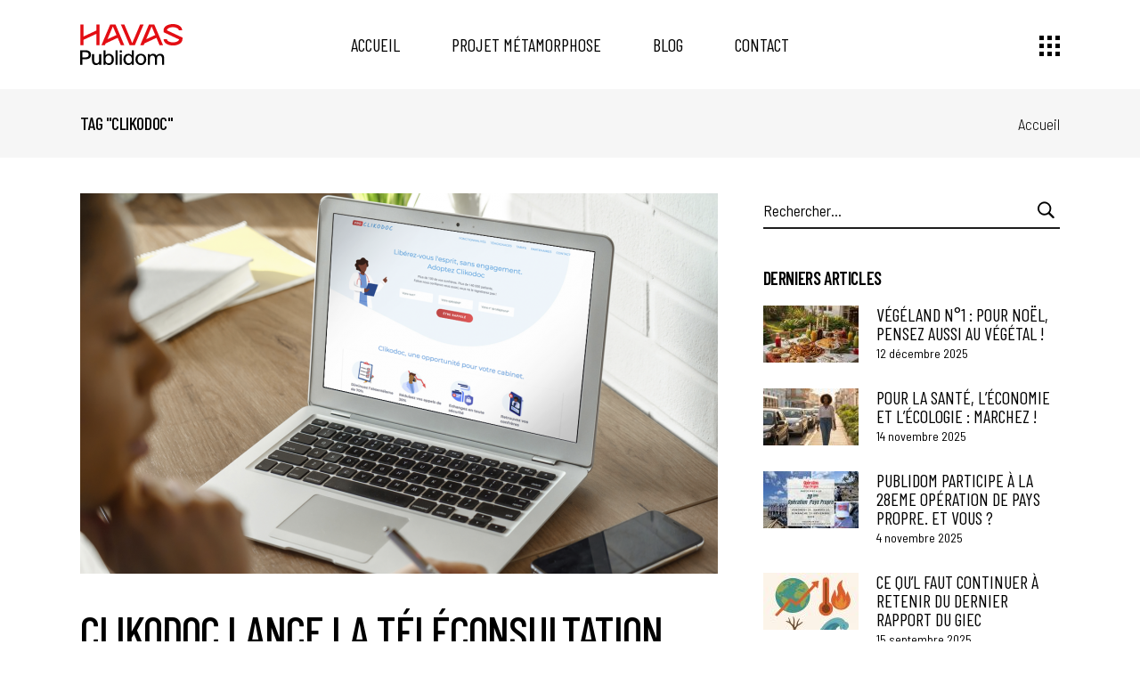

--- FILE ---
content_type: text/html; charset=UTF-8
request_url: https://havaspublidom.com/blog/tag/clikodoc/
body_size: 17891
content:
<!DOCTYPE html>
<html lang="fr-FR">
<head>
	
		<meta charset="UTF-8"/>
		<link rel="profile" href="http://gmpg.org/xfn/11"/>
		
				<meta name="viewport" content="width=device-width,initial-scale=1,user-scalable=yes">
		<meta name='robots' content='index, follow, max-image-preview:large, max-snippet:-1, max-video-preview:-1' />
	<style>img:is([sizes="auto" i], [sizes^="auto," i]) { contain-intrinsic-size: 3000px 1500px }</style>
	
	<!-- This site is optimized with the Yoast SEO plugin v21.6 - https://yoast.com/wordpress/plugins/seo/ -->
	<title>Tag Clikodoc | Blog | Havas Publidom</title>
	<link rel="canonical" href="https://havaspublidom.com/blog/tag/clikodoc/" />
	<meta property="og:locale" content="fr_FR" />
	<meta property="og:type" content="article" />
	<meta property="og:title" content="Tag Clikodoc | Blog | Havas Publidom" />
	<meta property="og:url" content="https://havaspublidom.com/blog/tag/clikodoc/" />
	<meta property="og:site_name" content="Havas Publidom" />
	<meta property="og:image" content="https://havaspublidom.com/wp-content/uploads/2020/01/og-image-havas-publidom.png" />
	<meta property="og:image:width" content="1200" />
	<meta property="og:image:height" content="630" />
	<meta property="og:image:type" content="image/png" />
	<meta name="twitter:card" content="summary_large_image" />
	<meta name="twitter:site" content="@publidom" />
	<script type="application/ld+json" class="yoast-schema-graph">{"@context":"https://schema.org","@graph":[{"@type":"CollectionPage","@id":"https://havaspublidom.com/blog/tag/clikodoc/","url":"https://havaspublidom.com/blog/tag/clikodoc/","name":"Tag Clikodoc | Blog | Havas Publidom","isPartOf":{"@id":"https://havaspublidom.com/#website"},"primaryImageOfPage":{"@id":"https://havaspublidom.com/blog/tag/clikodoc/#primaryimage"},"image":{"@id":"https://havaspublidom.com/blog/tag/clikodoc/#primaryimage"},"thumbnailUrl":"https://havaspublidom.com/wp-content/uploads/2020/04/PUBLIDOM_visuel-article_1300x775_clickodoc.png","breadcrumb":{"@id":"https://havaspublidom.com/blog/tag/clikodoc/#breadcrumb"},"inLanguage":"fr-FR"},{"@type":"ImageObject","inLanguage":"fr-FR","@id":"https://havaspublidom.com/blog/tag/clikodoc/#primaryimage","url":"https://havaspublidom.com/wp-content/uploads/2020/04/PUBLIDOM_visuel-article_1300x775_clickodoc.png","contentUrl":"https://havaspublidom.com/wp-content/uploads/2020/04/PUBLIDOM_visuel-article_1300x775_clickodoc.png","width":1300,"height":775},{"@type":"BreadcrumbList","@id":"https://havaspublidom.com/blog/tag/clikodoc/#breadcrumb","itemListElement":[{"@type":"ListItem","position":1,"name":"Accueil","item":"https://havaspublidom.com/"},{"@type":"ListItem","position":2,"name":"Clikodoc"}]},{"@type":"WebSite","@id":"https://havaspublidom.com/#website","url":"https://havaspublidom.com/","name":"Havas Publidom","description":"","publisher":{"@id":"https://havaspublidom.com/#organization"},"potentialAction":[{"@type":"SearchAction","target":{"@type":"EntryPoint","urlTemplate":"https://havaspublidom.com/?s={search_term_string}"},"query-input":"required name=search_term_string"}],"inLanguage":"fr-FR"},{"@type":"Organization","@id":"https://havaspublidom.com/#organization","name":"Havas Publidom","url":"https://havaspublidom.com/","logo":{"@type":"ImageObject","inLanguage":"fr-FR","@id":"https://havaspublidom.com/#/schema/logo/image/","url":"https://havaspublidom.com/wp-content/uploads/2016/11/logo_publidom.png","contentUrl":"https://havaspublidom.com/wp-content/uploads/2016/11/logo_publidom.png","width":164,"height":76,"caption":"Havas Publidom"},"image":{"@id":"https://havaspublidom.com/#/schema/logo/image/"},"sameAs":["https://www.facebook.com/havaspublidom/","https://twitter.com/publidom"]}]}</script>
	<!-- / Yoast SEO plugin. -->


<link rel='dns-prefetch' href='//fonts.googleapis.com' />
<link rel="alternate" type="application/rss+xml" title="Havas Publidom &raquo; Flux" href="https://havaspublidom.com/feed/" />
<link rel="alternate" type="application/rss+xml" title="Havas Publidom &raquo; Flux des commentaires" href="https://havaspublidom.com/comments/feed/" />
<link rel="alternate" type="application/rss+xml" title="Havas Publidom &raquo; Flux de l’étiquette Clikodoc" href="https://havaspublidom.com/blog/tag/clikodoc/feed/" />
		<!-- This site uses the Google Analytics by MonsterInsights plugin v8.22.0 - Using Analytics tracking - https://www.monsterinsights.com/ -->
							<script src="//www.googletagmanager.com/gtag/js?id=G-K3HHEFLG1C"  data-cfasync="false" data-wpfc-render="false" type="text/javascript" async></script>
			<script data-cfasync="false" data-wpfc-render="false" type="text/javascript">
				var mi_version = '8.22.0';
				var mi_track_user = true;
				var mi_no_track_reason = '';
				
								var disableStrs = [
										'ga-disable-G-K3HHEFLG1C',
									];

				/* Function to detect opted out users */
				function __gtagTrackerIsOptedOut() {
					for (var index = 0; index < disableStrs.length; index++) {
						if (document.cookie.indexOf(disableStrs[index] + '=true') > -1) {
							return true;
						}
					}

					return false;
				}

				/* Disable tracking if the opt-out cookie exists. */
				if (__gtagTrackerIsOptedOut()) {
					for (var index = 0; index < disableStrs.length; index++) {
						window[disableStrs[index]] = true;
					}
				}

				/* Opt-out function */
				function __gtagTrackerOptout() {
					for (var index = 0; index < disableStrs.length; index++) {
						document.cookie = disableStrs[index] + '=true; expires=Thu, 31 Dec 2099 23:59:59 UTC; path=/';
						window[disableStrs[index]] = true;
					}
				}

				if ('undefined' === typeof gaOptout) {
					function gaOptout() {
						__gtagTrackerOptout();
					}
				}
								window.dataLayer = window.dataLayer || [];

				window.MonsterInsightsDualTracker = {
					helpers: {},
					trackers: {},
				};
				if (mi_track_user) {
					function __gtagDataLayer() {
						dataLayer.push(arguments);
					}

					function __gtagTracker(type, name, parameters) {
						if (!parameters) {
							parameters = {};
						}

						if (parameters.send_to) {
							__gtagDataLayer.apply(null, arguments);
							return;
						}

						if (type === 'event') {
														parameters.send_to = monsterinsights_frontend.v4_id;
							var hookName = name;
							if (typeof parameters['event_category'] !== 'undefined') {
								hookName = parameters['event_category'] + ':' + name;
							}

							if (typeof MonsterInsightsDualTracker.trackers[hookName] !== 'undefined') {
								MonsterInsightsDualTracker.trackers[hookName](parameters);
							} else {
								__gtagDataLayer('event', name, parameters);
							}
							
						} else {
							__gtagDataLayer.apply(null, arguments);
						}
					}

					__gtagTracker('js', new Date());
					__gtagTracker('set', {
						'developer_id.dZGIzZG': true,
											});
										__gtagTracker('config', 'G-K3HHEFLG1C', {"forceSSL":"true","link_attribution":"true"} );
															window.gtag = __gtagTracker;										(function () {
						/* https://developers.google.com/analytics/devguides/collection/analyticsjs/ */
						/* ga and __gaTracker compatibility shim. */
						var noopfn = function () {
							return null;
						};
						var newtracker = function () {
							return new Tracker();
						};
						var Tracker = function () {
							return null;
						};
						var p = Tracker.prototype;
						p.get = noopfn;
						p.set = noopfn;
						p.send = function () {
							var args = Array.prototype.slice.call(arguments);
							args.unshift('send');
							__gaTracker.apply(null, args);
						};
						var __gaTracker = function () {
							var len = arguments.length;
							if (len === 0) {
								return;
							}
							var f = arguments[len - 1];
							if (typeof f !== 'object' || f === null || typeof f.hitCallback !== 'function') {
								if ('send' === arguments[0]) {
									var hitConverted, hitObject = false, action;
									if ('event' === arguments[1]) {
										if ('undefined' !== typeof arguments[3]) {
											hitObject = {
												'eventAction': arguments[3],
												'eventCategory': arguments[2],
												'eventLabel': arguments[4],
												'value': arguments[5] ? arguments[5] : 1,
											}
										}
									}
									if ('pageview' === arguments[1]) {
										if ('undefined' !== typeof arguments[2]) {
											hitObject = {
												'eventAction': 'page_view',
												'page_path': arguments[2],
											}
										}
									}
									if (typeof arguments[2] === 'object') {
										hitObject = arguments[2];
									}
									if (typeof arguments[5] === 'object') {
										Object.assign(hitObject, arguments[5]);
									}
									if ('undefined' !== typeof arguments[1].hitType) {
										hitObject = arguments[1];
										if ('pageview' === hitObject.hitType) {
											hitObject.eventAction = 'page_view';
										}
									}
									if (hitObject) {
										action = 'timing' === arguments[1].hitType ? 'timing_complete' : hitObject.eventAction;
										hitConverted = mapArgs(hitObject);
										__gtagTracker('event', action, hitConverted);
									}
								}
								return;
							}

							function mapArgs(args) {
								var arg, hit = {};
								var gaMap = {
									'eventCategory': 'event_category',
									'eventAction': 'event_action',
									'eventLabel': 'event_label',
									'eventValue': 'event_value',
									'nonInteraction': 'non_interaction',
									'timingCategory': 'event_category',
									'timingVar': 'name',
									'timingValue': 'value',
									'timingLabel': 'event_label',
									'page': 'page_path',
									'location': 'page_location',
									'title': 'page_title',
									'referrer' : 'page_referrer',
								};
								for (arg in args) {
																		if (!(!args.hasOwnProperty(arg) || !gaMap.hasOwnProperty(arg))) {
										hit[gaMap[arg]] = args[arg];
									} else {
										hit[arg] = args[arg];
									}
								}
								return hit;
							}

							try {
								f.hitCallback();
							} catch (ex) {
							}
						};
						__gaTracker.create = newtracker;
						__gaTracker.getByName = newtracker;
						__gaTracker.getAll = function () {
							return [];
						};
						__gaTracker.remove = noopfn;
						__gaTracker.loaded = true;
						window['__gaTracker'] = __gaTracker;
					})();
									} else {
										console.log("");
					(function () {
						function __gtagTracker() {
							return null;
						}

						window['__gtagTracker'] = __gtagTracker;
						window['gtag'] = __gtagTracker;
					})();
									}
			</script>
				<!-- / Google Analytics by MonsterInsights -->
		<script type="text/javascript">
/* <![CDATA[ */
window._wpemojiSettings = {"baseUrl":"https:\/\/s.w.org\/images\/core\/emoji\/15.0.3\/72x72\/","ext":".png","svgUrl":"https:\/\/s.w.org\/images\/core\/emoji\/15.0.3\/svg\/","svgExt":".svg","source":{"concatemoji":"https:\/\/havaspublidom.com\/wp-includes\/js\/wp-emoji-release.min.js?ver=050ef49e6753e338246edeb0e712c4cc"}};
/*! This file is auto-generated */
!function(i,n){var o,s,e;function c(e){try{var t={supportTests:e,timestamp:(new Date).valueOf()};sessionStorage.setItem(o,JSON.stringify(t))}catch(e){}}function p(e,t,n){e.clearRect(0,0,e.canvas.width,e.canvas.height),e.fillText(t,0,0);var t=new Uint32Array(e.getImageData(0,0,e.canvas.width,e.canvas.height).data),r=(e.clearRect(0,0,e.canvas.width,e.canvas.height),e.fillText(n,0,0),new Uint32Array(e.getImageData(0,0,e.canvas.width,e.canvas.height).data));return t.every(function(e,t){return e===r[t]})}function u(e,t,n){switch(t){case"flag":return n(e,"\ud83c\udff3\ufe0f\u200d\u26a7\ufe0f","\ud83c\udff3\ufe0f\u200b\u26a7\ufe0f")?!1:!n(e,"\ud83c\uddfa\ud83c\uddf3","\ud83c\uddfa\u200b\ud83c\uddf3")&&!n(e,"\ud83c\udff4\udb40\udc67\udb40\udc62\udb40\udc65\udb40\udc6e\udb40\udc67\udb40\udc7f","\ud83c\udff4\u200b\udb40\udc67\u200b\udb40\udc62\u200b\udb40\udc65\u200b\udb40\udc6e\u200b\udb40\udc67\u200b\udb40\udc7f");case"emoji":return!n(e,"\ud83d\udc26\u200d\u2b1b","\ud83d\udc26\u200b\u2b1b")}return!1}function f(e,t,n){var r="undefined"!=typeof WorkerGlobalScope&&self instanceof WorkerGlobalScope?new OffscreenCanvas(300,150):i.createElement("canvas"),a=r.getContext("2d",{willReadFrequently:!0}),o=(a.textBaseline="top",a.font="600 32px Arial",{});return e.forEach(function(e){o[e]=t(a,e,n)}),o}function t(e){var t=i.createElement("script");t.src=e,t.defer=!0,i.head.appendChild(t)}"undefined"!=typeof Promise&&(o="wpEmojiSettingsSupports",s=["flag","emoji"],n.supports={everything:!0,everythingExceptFlag:!0},e=new Promise(function(e){i.addEventListener("DOMContentLoaded",e,{once:!0})}),new Promise(function(t){var n=function(){try{var e=JSON.parse(sessionStorage.getItem(o));if("object"==typeof e&&"number"==typeof e.timestamp&&(new Date).valueOf()<e.timestamp+604800&&"object"==typeof e.supportTests)return e.supportTests}catch(e){}return null}();if(!n){if("undefined"!=typeof Worker&&"undefined"!=typeof OffscreenCanvas&&"undefined"!=typeof URL&&URL.createObjectURL&&"undefined"!=typeof Blob)try{var e="postMessage("+f.toString()+"("+[JSON.stringify(s),u.toString(),p.toString()].join(",")+"));",r=new Blob([e],{type:"text/javascript"}),a=new Worker(URL.createObjectURL(r),{name:"wpTestEmojiSupports"});return void(a.onmessage=function(e){c(n=e.data),a.terminate(),t(n)})}catch(e){}c(n=f(s,u,p))}t(n)}).then(function(e){for(var t in e)n.supports[t]=e[t],n.supports.everything=n.supports.everything&&n.supports[t],"flag"!==t&&(n.supports.everythingExceptFlag=n.supports.everythingExceptFlag&&n.supports[t]);n.supports.everythingExceptFlag=n.supports.everythingExceptFlag&&!n.supports.flag,n.DOMReady=!1,n.readyCallback=function(){n.DOMReady=!0}}).then(function(){return e}).then(function(){var e;n.supports.everything||(n.readyCallback(),(e=n.source||{}).concatemoji?t(e.concatemoji):e.wpemoji&&e.twemoji&&(t(e.twemoji),t(e.wpemoji)))}))}((window,document),window._wpemojiSettings);
/* ]]> */
</script>
<style id='wp-emoji-styles-inline-css' type='text/css'>

	img.wp-smiley, img.emoji {
		display: inline !important;
		border: none !important;
		box-shadow: none !important;
		height: 1em !important;
		width: 1em !important;
		margin: 0 0.07em !important;
		vertical-align: -0.1em !important;
		background: none !important;
		padding: 0 !important;
	}
</style>
<link rel='stylesheet' id='wp-block-library-css' href='https://havaspublidom.com/wp-includes/css/dist/block-library/style.min.css?ver=050ef49e6753e338246edeb0e712c4cc' type='text/css' media='all' />
<style id='classic-theme-styles-inline-css' type='text/css'>
/*! This file is auto-generated */
.wp-block-button__link{color:#fff;background-color:#32373c;border-radius:9999px;box-shadow:none;text-decoration:none;padding:calc(.667em + 2px) calc(1.333em + 2px);font-size:1.125em}.wp-block-file__button{background:#32373c;color:#fff;text-decoration:none}
</style>
<style id='global-styles-inline-css' type='text/css'>
:root{--wp--preset--aspect-ratio--square: 1;--wp--preset--aspect-ratio--4-3: 4/3;--wp--preset--aspect-ratio--3-4: 3/4;--wp--preset--aspect-ratio--3-2: 3/2;--wp--preset--aspect-ratio--2-3: 2/3;--wp--preset--aspect-ratio--16-9: 16/9;--wp--preset--aspect-ratio--9-16: 9/16;--wp--preset--color--black: #000000;--wp--preset--color--cyan-bluish-gray: #abb8c3;--wp--preset--color--white: #ffffff;--wp--preset--color--pale-pink: #f78da7;--wp--preset--color--vivid-red: #cf2e2e;--wp--preset--color--luminous-vivid-orange: #ff6900;--wp--preset--color--luminous-vivid-amber: #fcb900;--wp--preset--color--light-green-cyan: #7bdcb5;--wp--preset--color--vivid-green-cyan: #00d084;--wp--preset--color--pale-cyan-blue: #8ed1fc;--wp--preset--color--vivid-cyan-blue: #0693e3;--wp--preset--color--vivid-purple: #9b51e0;--wp--preset--gradient--vivid-cyan-blue-to-vivid-purple: linear-gradient(135deg,rgba(6,147,227,1) 0%,rgb(155,81,224) 100%);--wp--preset--gradient--light-green-cyan-to-vivid-green-cyan: linear-gradient(135deg,rgb(122,220,180) 0%,rgb(0,208,130) 100%);--wp--preset--gradient--luminous-vivid-amber-to-luminous-vivid-orange: linear-gradient(135deg,rgba(252,185,0,1) 0%,rgba(255,105,0,1) 100%);--wp--preset--gradient--luminous-vivid-orange-to-vivid-red: linear-gradient(135deg,rgba(255,105,0,1) 0%,rgb(207,46,46) 100%);--wp--preset--gradient--very-light-gray-to-cyan-bluish-gray: linear-gradient(135deg,rgb(238,238,238) 0%,rgb(169,184,195) 100%);--wp--preset--gradient--cool-to-warm-spectrum: linear-gradient(135deg,rgb(74,234,220) 0%,rgb(151,120,209) 20%,rgb(207,42,186) 40%,rgb(238,44,130) 60%,rgb(251,105,98) 80%,rgb(254,248,76) 100%);--wp--preset--gradient--blush-light-purple: linear-gradient(135deg,rgb(255,206,236) 0%,rgb(152,150,240) 100%);--wp--preset--gradient--blush-bordeaux: linear-gradient(135deg,rgb(254,205,165) 0%,rgb(254,45,45) 50%,rgb(107,0,62) 100%);--wp--preset--gradient--luminous-dusk: linear-gradient(135deg,rgb(255,203,112) 0%,rgb(199,81,192) 50%,rgb(65,88,208) 100%);--wp--preset--gradient--pale-ocean: linear-gradient(135deg,rgb(255,245,203) 0%,rgb(182,227,212) 50%,rgb(51,167,181) 100%);--wp--preset--gradient--electric-grass: linear-gradient(135deg,rgb(202,248,128) 0%,rgb(113,206,126) 100%);--wp--preset--gradient--midnight: linear-gradient(135deg,rgb(2,3,129) 0%,rgb(40,116,252) 100%);--wp--preset--font-size--small: 13px;--wp--preset--font-size--medium: 20px;--wp--preset--font-size--large: 36px;--wp--preset--font-size--x-large: 42px;--wp--preset--spacing--20: 0.44rem;--wp--preset--spacing--30: 0.67rem;--wp--preset--spacing--40: 1rem;--wp--preset--spacing--50: 1.5rem;--wp--preset--spacing--60: 2.25rem;--wp--preset--spacing--70: 3.38rem;--wp--preset--spacing--80: 5.06rem;--wp--preset--shadow--natural: 6px 6px 9px rgba(0, 0, 0, 0.2);--wp--preset--shadow--deep: 12px 12px 50px rgba(0, 0, 0, 0.4);--wp--preset--shadow--sharp: 6px 6px 0px rgba(0, 0, 0, 0.2);--wp--preset--shadow--outlined: 6px 6px 0px -3px rgba(255, 255, 255, 1), 6px 6px rgba(0, 0, 0, 1);--wp--preset--shadow--crisp: 6px 6px 0px rgba(0, 0, 0, 1);}:where(.is-layout-flex){gap: 0.5em;}:where(.is-layout-grid){gap: 0.5em;}body .is-layout-flex{display: flex;}.is-layout-flex{flex-wrap: wrap;align-items: center;}.is-layout-flex > :is(*, div){margin: 0;}body .is-layout-grid{display: grid;}.is-layout-grid > :is(*, div){margin: 0;}:where(.wp-block-columns.is-layout-flex){gap: 2em;}:where(.wp-block-columns.is-layout-grid){gap: 2em;}:where(.wp-block-post-template.is-layout-flex){gap: 1.25em;}:where(.wp-block-post-template.is-layout-grid){gap: 1.25em;}.has-black-color{color: var(--wp--preset--color--black) !important;}.has-cyan-bluish-gray-color{color: var(--wp--preset--color--cyan-bluish-gray) !important;}.has-white-color{color: var(--wp--preset--color--white) !important;}.has-pale-pink-color{color: var(--wp--preset--color--pale-pink) !important;}.has-vivid-red-color{color: var(--wp--preset--color--vivid-red) !important;}.has-luminous-vivid-orange-color{color: var(--wp--preset--color--luminous-vivid-orange) !important;}.has-luminous-vivid-amber-color{color: var(--wp--preset--color--luminous-vivid-amber) !important;}.has-light-green-cyan-color{color: var(--wp--preset--color--light-green-cyan) !important;}.has-vivid-green-cyan-color{color: var(--wp--preset--color--vivid-green-cyan) !important;}.has-pale-cyan-blue-color{color: var(--wp--preset--color--pale-cyan-blue) !important;}.has-vivid-cyan-blue-color{color: var(--wp--preset--color--vivid-cyan-blue) !important;}.has-vivid-purple-color{color: var(--wp--preset--color--vivid-purple) !important;}.has-black-background-color{background-color: var(--wp--preset--color--black) !important;}.has-cyan-bluish-gray-background-color{background-color: var(--wp--preset--color--cyan-bluish-gray) !important;}.has-white-background-color{background-color: var(--wp--preset--color--white) !important;}.has-pale-pink-background-color{background-color: var(--wp--preset--color--pale-pink) !important;}.has-vivid-red-background-color{background-color: var(--wp--preset--color--vivid-red) !important;}.has-luminous-vivid-orange-background-color{background-color: var(--wp--preset--color--luminous-vivid-orange) !important;}.has-luminous-vivid-amber-background-color{background-color: var(--wp--preset--color--luminous-vivid-amber) !important;}.has-light-green-cyan-background-color{background-color: var(--wp--preset--color--light-green-cyan) !important;}.has-vivid-green-cyan-background-color{background-color: var(--wp--preset--color--vivid-green-cyan) !important;}.has-pale-cyan-blue-background-color{background-color: var(--wp--preset--color--pale-cyan-blue) !important;}.has-vivid-cyan-blue-background-color{background-color: var(--wp--preset--color--vivid-cyan-blue) !important;}.has-vivid-purple-background-color{background-color: var(--wp--preset--color--vivid-purple) !important;}.has-black-border-color{border-color: var(--wp--preset--color--black) !important;}.has-cyan-bluish-gray-border-color{border-color: var(--wp--preset--color--cyan-bluish-gray) !important;}.has-white-border-color{border-color: var(--wp--preset--color--white) !important;}.has-pale-pink-border-color{border-color: var(--wp--preset--color--pale-pink) !important;}.has-vivid-red-border-color{border-color: var(--wp--preset--color--vivid-red) !important;}.has-luminous-vivid-orange-border-color{border-color: var(--wp--preset--color--luminous-vivid-orange) !important;}.has-luminous-vivid-amber-border-color{border-color: var(--wp--preset--color--luminous-vivid-amber) !important;}.has-light-green-cyan-border-color{border-color: var(--wp--preset--color--light-green-cyan) !important;}.has-vivid-green-cyan-border-color{border-color: var(--wp--preset--color--vivid-green-cyan) !important;}.has-pale-cyan-blue-border-color{border-color: var(--wp--preset--color--pale-cyan-blue) !important;}.has-vivid-cyan-blue-border-color{border-color: var(--wp--preset--color--vivid-cyan-blue) !important;}.has-vivid-purple-border-color{border-color: var(--wp--preset--color--vivid-purple) !important;}.has-vivid-cyan-blue-to-vivid-purple-gradient-background{background: var(--wp--preset--gradient--vivid-cyan-blue-to-vivid-purple) !important;}.has-light-green-cyan-to-vivid-green-cyan-gradient-background{background: var(--wp--preset--gradient--light-green-cyan-to-vivid-green-cyan) !important;}.has-luminous-vivid-amber-to-luminous-vivid-orange-gradient-background{background: var(--wp--preset--gradient--luminous-vivid-amber-to-luminous-vivid-orange) !important;}.has-luminous-vivid-orange-to-vivid-red-gradient-background{background: var(--wp--preset--gradient--luminous-vivid-orange-to-vivid-red) !important;}.has-very-light-gray-to-cyan-bluish-gray-gradient-background{background: var(--wp--preset--gradient--very-light-gray-to-cyan-bluish-gray) !important;}.has-cool-to-warm-spectrum-gradient-background{background: var(--wp--preset--gradient--cool-to-warm-spectrum) !important;}.has-blush-light-purple-gradient-background{background: var(--wp--preset--gradient--blush-light-purple) !important;}.has-blush-bordeaux-gradient-background{background: var(--wp--preset--gradient--blush-bordeaux) !important;}.has-luminous-dusk-gradient-background{background: var(--wp--preset--gradient--luminous-dusk) !important;}.has-pale-ocean-gradient-background{background: var(--wp--preset--gradient--pale-ocean) !important;}.has-electric-grass-gradient-background{background: var(--wp--preset--gradient--electric-grass) !important;}.has-midnight-gradient-background{background: var(--wp--preset--gradient--midnight) !important;}.has-small-font-size{font-size: var(--wp--preset--font-size--small) !important;}.has-medium-font-size{font-size: var(--wp--preset--font-size--medium) !important;}.has-large-font-size{font-size: var(--wp--preset--font-size--large) !important;}.has-x-large-font-size{font-size: var(--wp--preset--font-size--x-large) !important;}
:where(.wp-block-post-template.is-layout-flex){gap: 1.25em;}:where(.wp-block-post-template.is-layout-grid){gap: 1.25em;}
:where(.wp-block-columns.is-layout-flex){gap: 2em;}:where(.wp-block-columns.is-layout-grid){gap: 2em;}
:root :where(.wp-block-pullquote){font-size: 1.5em;line-height: 1.6;}
</style>
<link rel='stylesheet' id='contact-form-7-css' href='https://havaspublidom.com/wp-content/plugins/contact-form-7/includes/css/styles.css?ver=5.8.4' type='text/css' media='all' />
<link rel='stylesheet' id='kenozoik-edge-default-style-css' href='https://havaspublidom.com/wp-content/themes/havas-publidom/style.css?ver=050ef49e6753e338246edeb0e712c4cc' type='text/css' media='all' />
<link rel='stylesheet' id='kenozoik-edge-child-style-css' href='https://havaspublidom.com/wp-content/themes/havas-publidom-child/style.css?ver=050ef49e6753e338246edeb0e712c4cc' type='text/css' media='all' />
<link rel='stylesheet' id='kenozoik-edge-modules-css' href='https://havaspublidom.com/wp-content/themes/havas-publidom/assets/css/modules.min.css?ver=050ef49e6753e338246edeb0e712c4cc' type='text/css' media='all' />
<link rel='stylesheet' id='edgtf-dripicons-css' href='https://havaspublidom.com/wp-content/themes/havas-publidom/framework/lib/icons-pack/dripicons/dripicons.css?ver=050ef49e6753e338246edeb0e712c4cc' type='text/css' media='all' />
<link rel='stylesheet' id='edgtf-font-elegant-css' href='https://havaspublidom.com/wp-content/themes/havas-publidom/framework/lib/icons-pack/elegant-icons/style.min.css?ver=050ef49e6753e338246edeb0e712c4cc' type='text/css' media='all' />
<link rel='stylesheet' id='edgtf-font-awesome-css' href='https://havaspublidom.com/wp-content/themes/havas-publidom/framework/lib/icons-pack/font-awesome/css/fontawesome-all.min.css?ver=050ef49e6753e338246edeb0e712c4cc' type='text/css' media='all' />
<link rel='stylesheet' id='edgtf-ion-icons-css' href='https://havaspublidom.com/wp-content/themes/havas-publidom/framework/lib/icons-pack/ion-icons/css/ionicons.min.css?ver=050ef49e6753e338246edeb0e712c4cc' type='text/css' media='all' />
<link rel='stylesheet' id='edgtf-linea-icons-css' href='https://havaspublidom.com/wp-content/themes/havas-publidom/framework/lib/icons-pack/linea-icons/style.css?ver=050ef49e6753e338246edeb0e712c4cc' type='text/css' media='all' />
<link rel='stylesheet' id='edgtf-linear-icons-css' href='https://havaspublidom.com/wp-content/themes/havas-publidom/framework/lib/icons-pack/linear-icons/style.css?ver=050ef49e6753e338246edeb0e712c4cc' type='text/css' media='all' />
<link rel='stylesheet' id='edgtf-simple-line-icons-css' href='https://havaspublidom.com/wp-content/themes/havas-publidom/framework/lib/icons-pack/simple-line-icons/simple-line-icons.css?ver=050ef49e6753e338246edeb0e712c4cc' type='text/css' media='all' />
<link rel='stylesheet' id='mediaelement-css' href='https://havaspublidom.com/wp-includes/js/mediaelement/mediaelementplayer-legacy.min.css?ver=4.2.17' type='text/css' media='all' />
<link rel='stylesheet' id='wp-mediaelement-css' href='https://havaspublidom.com/wp-includes/js/mediaelement/wp-mediaelement.min.css?ver=050ef49e6753e338246edeb0e712c4cc' type='text/css' media='all' />
<link rel='stylesheet' id='kenozoik-edge-style-dynamic-css' href='https://havaspublidom.com/wp-content/themes/havas-publidom/assets/css/style_dynamic_ms_id_1.css?ver=1717443505' type='text/css' media='all' />
<link rel='stylesheet' id='kenozoik-edge-modules-responsive-css' href='https://havaspublidom.com/wp-content/themes/havas-publidom/assets/css/modules-responsive.min.css?ver=050ef49e6753e338246edeb0e712c4cc' type='text/css' media='all' />
<link rel='stylesheet' id='kenozoik-edge-style-dynamic-responsive-css' href='https://havaspublidom.com/wp-content/themes/havas-publidom/assets/css/style_dynamic_responsive_ms_id_1.css?ver=1717443505' type='text/css' media='all' />
<link rel='stylesheet' id='kenozoik-edge-google-fonts-css' href='https://fonts.googleapis.com/css?family=Barlow+Semi+Condensed%3A300%2C400%2C500%2C600%2C700%7CBarlow+Condensed%3A300%2C400%2C500%2C600%2C700%7CPT+Sans%3A300%2C400%2C500%2C600%2C700&#038;subset=latin-ext&#038;ver=1.0.0' type='text/css' media='all' />
<style id='akismet-widget-style-inline-css' type='text/css'>

			.a-stats {
				--akismet-color-mid-green: #357b49;
				--akismet-color-white: #fff;
				--akismet-color-light-grey: #f6f7f7;

				max-width: 350px;
				width: auto;
			}

			.a-stats * {
				all: unset;
				box-sizing: border-box;
			}

			.a-stats strong {
				font-weight: 600;
			}

			.a-stats a.a-stats__link,
			.a-stats a.a-stats__link:visited,
			.a-stats a.a-stats__link:active {
				background: var(--akismet-color-mid-green);
				border: none;
				box-shadow: none;
				border-radius: 8px;
				color: var(--akismet-color-white);
				cursor: pointer;
				display: block;
				font-family: -apple-system, BlinkMacSystemFont, 'Segoe UI', 'Roboto', 'Oxygen-Sans', 'Ubuntu', 'Cantarell', 'Helvetica Neue', sans-serif;
				font-weight: 500;
				padding: 12px;
				text-align: center;
				text-decoration: none;
				transition: all 0.2s ease;
			}

			/* Extra specificity to deal with TwentyTwentyOne focus style */
			.widget .a-stats a.a-stats__link:focus {
				background: var(--akismet-color-mid-green);
				color: var(--akismet-color-white);
				text-decoration: none;
			}

			.a-stats a.a-stats__link:hover {
				filter: brightness(110%);
				box-shadow: 0 4px 12px rgba(0, 0, 0, 0.06), 0 0 2px rgba(0, 0, 0, 0.16);
			}

			.a-stats .count {
				color: var(--akismet-color-white);
				display: block;
				font-size: 1.5em;
				line-height: 1.4;
				padding: 0 13px;
				white-space: nowrap;
			}
		
</style>
<link rel='stylesheet' id='publidom-styles-css' href='https://havaspublidom.com/wp-content/themes/havas-publidom-child/assets/css/publidom.css?ver=050ef49e6753e338246edeb0e712c4cc' type='text/css' media='all' />
<script type="text/javascript" src="https://havaspublidom.com/wp-content/plugins/google-analytics-for-wordpress/assets/js/frontend-gtag.min.js?ver=8.22.0" id="monsterinsights-frontend-script-js"></script>
<script data-cfasync="false" data-wpfc-render="false" type="text/javascript" id='monsterinsights-frontend-script-js-extra'>/* <![CDATA[ */
var monsterinsights_frontend = {"js_events_tracking":"true","download_extensions":"doc,pdf,ppt,zip,xls,docx,pptx,xlsx","inbound_paths":"[{\"path\":\"\\\/go\\\/\",\"label\":\"affiliate\"},{\"path\":\"\\\/recommend\\\/\",\"label\":\"affiliate\"}]","home_url":"https:\/\/havaspublidom.com","hash_tracking":"false","v4_id":"G-K3HHEFLG1C"};/* ]]> */
</script>
<script type="text/javascript" src="https://havaspublidom.com/wp-includes/js/jquery/jquery.min.js?ver=3.7.1" id="jquery-core-js"></script>
<script type="text/javascript" src="https://havaspublidom.com/wp-includes/js/jquery/jquery-migrate.min.js?ver=3.4.1" id="jquery-migrate-js"></script>
<script></script><link rel="https://api.w.org/" href="https://havaspublidom.com/wp-json/" /><link rel="alternate" title="JSON" type="application/json" href="https://havaspublidom.com/wp-json/wp/v2/tags/180" /><link rel="EditURI" type="application/rsd+xml" title="RSD" href="https://havaspublidom.com/xmlrpc.php?rsd" />


	<script type="text/javascript">
		jQuery( document ).on( 'click', '.lto', function(e) {

            //Attribut data-lto = url du lien encodée en base64.
            //Attribut data-lta = mode d'ouverture du lien si précisé nouvelle fenetre.

            var l   = jQuery( this );
            var to  = l.data( 'lto' );

            if( typeof to !== 'undefined' && to.trim().length > 0 ) {

            	to = atob( to.trim() );

            	var target = l.data( 'lta' );

            	if( typeof target !== 'undefined' && target.trim() == 'new' ) {
            		newWindow = window.open( to, '_blank' );
            		newWindow.focus();
            	} else {
            		window.location.href = to;
            	}
            }
        });
    </script>

<meta name="generator" content="Elementor 3.28.0; features: e_font_icon_svg, additional_custom_breakpoints, e_local_google_fonts, e_element_cache; settings: css_print_method-external, google_font-enabled, font_display-swap">
			<style>
				.e-con.e-parent:nth-of-type(n+4):not(.e-lazyloaded):not(.e-no-lazyload),
				.e-con.e-parent:nth-of-type(n+4):not(.e-lazyloaded):not(.e-no-lazyload) * {
					background-image: none !important;
				}
				@media screen and (max-height: 1024px) {
					.e-con.e-parent:nth-of-type(n+3):not(.e-lazyloaded):not(.e-no-lazyload),
					.e-con.e-parent:nth-of-type(n+3):not(.e-lazyloaded):not(.e-no-lazyload) * {
						background-image: none !important;
					}
				}
				@media screen and (max-height: 640px) {
					.e-con.e-parent:nth-of-type(n+2):not(.e-lazyloaded):not(.e-no-lazyload),
					.e-con.e-parent:nth-of-type(n+2):not(.e-lazyloaded):not(.e-no-lazyload) * {
						background-image: none !important;
					}
				}
			</style>
			<meta name="generator" content="Powered by WPBakery Page Builder - drag and drop page builder for WordPress."/>
<link rel="icon" href="https://havaspublidom.com/wp-content/uploads/2020/01/favicon-80x.png" sizes="32x32" />
<link rel="icon" href="https://havaspublidom.com/wp-content/uploads/2020/01/favicon-80x.png" sizes="192x192" />
<link rel="apple-touch-icon" href="https://havaspublidom.com/wp-content/uploads/2020/01/favicon-80x.png" />
<meta name="msapplication-TileImage" content="https://havaspublidom.com/wp-content/uploads/2020/01/favicon-80x.png" />
<noscript><style> .wpb_animate_when_almost_visible { opacity: 1; }</style></noscript></head>
<body class="archive tag tag-clikodoc tag-180 kenozoik-core-1.1 havas publidom 2020 child-child-ver-1.0.0 havas publidom 2020-ver-1.5 edgtf-grid-1100 edgtf-empty-google-api edgtf-wide-dropdown-menu-content-in-grid edgtf-no-behavior edgtf-dropdown-animate-height edgtf-header-standard edgtf-menu-area-shadow-disable edgtf-menu-area-in-grid-shadow-disable edgtf-menu-area-border-disable edgtf-menu-area-in-grid-border-disable edgtf-logo-area-border-disable edgtf-header-vertical-shadow-disable edgtf-header-vertical-border-disable edgtf-side-menu-slide-from-right edgtf-default-mobile-header edgtf-sticky-up-mobile-header edgtf-fullscreen-search edgtf-search-fade wpb-js-composer js-comp-ver-7.2 vc_responsive elementor-default elementor-kit-5014" itemscope itemtype="http://schema.org/WebPage">

		

	<section class="edgtf-side-menu">
	<a class="edgtf-close-side-menu edgtf-close-side-menu-predefined" href="#">
		<i class="edgtf-icon-font-awesome fa fa-times "></i>	</a>

	<div class="logo-publidom-sidearea a lto" data-lto="aHR0cHM6Ly9oYXZhc3B1YmxpZG9tLmNvbQ==" ><img width="1" height="1" src="https://havaspublidom.com/wp-content/uploads/2024/06/logo-havas-publidom-h94.svg" class="attachment-full size-full" alt="Havas Publidom" decoding="async" /></div>
	<div id="text-4" class="widget edgtf-sidearea widget_text">			<div class="textwidget"><p>Havas Publidom est le premier réseau de communication des Antilles françaises.</p>
<p>C&rsquo;est la réunion des talents au service des idées qui font bouger l&rsquo;Outremer.</p>
</div>
		</div><div id="media_image-7" class="widget edgtf-sidearea widget_media_image"><a href="https://havaspublicara.com/"><img width="1" height="1" src="https://havaspublidom.com/wp-content/uploads/2024/06/logo-havas-publicara-h94.svg" class="image wp-image-4654  attachment-full size-full" alt="Publicara" style="max-width: 100%; height: auto;" decoding="async" /></a></div><div id="media_image-8" class="widget edgtf-sidearea widget_media_image"><a href="https://havascdirect.com/"><img width="1" height="1" src="https://havaspublidom.com/wp-content/uploads/2024/06/logo-havas-cdirect-h94.svg" class="image wp-image-4650  attachment-medium size-medium" alt="Havas C&#039;Direct" style="max-width: 100%; height: auto;" decoding="async" /></a></div><div id="media_image-11" class="widget edgtf-sidearea widget_media_image"><a href="https://havastraitdunion.com/"><img loading="lazy" width="1" height="1" src="https://havaspublidom.com/wp-content/uploads/2024/06/logo-havas-trait-dunion-h94.svg" class="image wp-image-4657  attachment-medium size-medium" alt="Havas Trait d&#039;Union" style="max-width: 100%; height: auto;" decoding="async" /></a></div><div id="media_image-9" class="widget edgtf-sidearea widget_media_image"><a href="https://havaspublidom.com/havas-mediadom/"><img loading="lazy" width="1" height="1" src="https://havaspublidom.com/wp-content/uploads/2024/06/logo-havas-mediadom-h94.svg" class="image wp-image-4652  attachment-medium size-medium" alt="Havas Mediadom" style="max-width: 100%; height: auto;" decoding="async" /></a></div><div id="media_image-10" class="widget edgtf-sidearea widget_media_image"><a href="https://havaspublidom.com/havas-le-studio/"><img loading="lazy" width="1" height="1" src="https://havaspublidom.com/wp-content/uploads/2024/06/logo-havas-le-studio-h94.svg" class="image wp-image-4651  attachment-medium size-medium" alt="Havas Le Studio" style="max-width: 100%; height: auto;" decoding="async" /></a></div><div id="media_image-12" class="widget edgtf-sidearea widget_media_image"><a href="http://havasoutremer.com/"><img loading="lazy" width="1" height="1" src="https://havaspublidom.com/wp-content/uploads/2024/06/logo-havas-outremer-h94.svg" class="image wp-image-4653  attachment-medium size-medium" alt="Havas Outremer" style="max-width: 100%; height: auto;" decoding="async" /></a></div><div id="media_image-13" class="widget edgtf-sidearea widget_media_image"><img loading="lazy" width="1" height="1" src="https://havaspublidom.com/wp-content/uploads/2024/06/logo-havas-village-h94.svg" class="image wp-image-4658  attachment-medium size-medium" alt="Havas Village" style="max-width: 100%; height: auto;" decoding="async" /></div><div id="media_image-14" class="widget edgtf-sidearea widget_media_image"><a href="https://lacelluledigitale.com/"><img loading="lazy" width="1" height="1" src="https://havaspublidom.com/wp-content/uploads/2024/06/logo-la-cellule-digitale-h94.svg" class="image wp-image-4662  attachment-medium size-medium" alt="La Cellule Digitale" style="max-width: 100%; height: auto;" decoding="async" /></a></div>		<a class="edgtf-social-icon-widget-holder edgtf-icon-has-hover"  style="font-size: 20px;margin: 30px 10px 0 10px;" href="https://www.facebook.com/havaspublidom/" target="_blank">
			                <span>Fb.</span>
					</a>
				<a class="edgtf-social-icon-widget-holder edgtf-icon-has-hover"  style="font-size: 20px;margin: 30px 10px 0 10px;" href="https://twitter.com/publidom/" target="_blank">
			                <span>Tw.</span>
					</a>
		</section>
    <div class="edgtf-wrapper">
        <div class="edgtf-wrapper-inner">
            <div class="edgtf-fullscreen-search-holder">
	<a class="edgtf-search-close edgtf-search-close-icon-pack" href="javascript:void(0)">
		<i class="edgtf-icon-font-awesome fa fa-times " ></i>	</a>
	<div class="edgtf-fullscreen-search-table">
		<div class="edgtf-fullscreen-search-cell">
            <div class="edgtf-fullscreen-logo">
                

<div class="edgtf-logo-wrapper">
    <a itemprop="url" href="https://havaspublidom.com/" style="height: 0px;">
        <img itemprop="image" class="edgtf-normal-logo" src="https://havaspublidom.com/wp-content/uploads/2024/06/logo-havas-publidom-h94.svg"  alt="logo"/>
        <img itemprop="image" class="edgtf-dark-logo" src="https://havaspublidom.com/wp-content/uploads/2024/06/logo-havas-publidom-h94.svg"  alt="dark logo"/>        <img itemprop="image" class="edgtf-light-logo" src="https://havaspublidom.com/wp-content/uploads/2024/06/logo-havas-publidom-blanc-h94.svg"  alt="light logo"/>    </a>
</div>

            </div>
			<div class="edgtf-fullscreen-search-inner">
				<form action="https://havaspublidom.com/" class="edgtf-fullscreen-search-form" method="get">
					<div class="edgtf-form-holder">
						<div class="edgtf-form-holder-inner">
							<div class="edgtf-field-holder">
								<input type="text" placeholder="Type search here" name="s" class="edgtf-search-field" autocomplete="off" required value="" maxlength="200" />
							</div>
							<button type="submit" class="edgtf-search-submit edgtf-search-submit-icon-pack">
								<i class="edgtf-icon-font-awesome fa fa-search " ></i>							</button>
							<div class="edgtf-line"></div>
						</div>
					</div>
				</form>
			</div>
		</div>
	</div>
</div>
<header class="edgtf-page-header">
		
				
	<div class="edgtf-menu-area edgtf-menu-center">
				
					<div class="edgtf-grid">
						
			<div class="edgtf-vertical-align-containers">
				<div class="edgtf-position-left"><!--
				 --><div class="edgtf-position-left-inner">
						

<div class="edgtf-logo-wrapper">
    <a itemprop="url" href="https://havaspublidom.com/" style="height: 0px;">
        <img itemprop="image" class="edgtf-normal-logo" src="https://havaspublidom.com/wp-content/uploads/2024/06/logo-havas-publidom-h94.svg"  alt="logo"/>
        <img itemprop="image" class="edgtf-dark-logo" src="https://havaspublidom.com/wp-content/uploads/2024/06/logo-havas-publidom-h94.svg"  alt="dark logo"/>        <img itemprop="image" class="edgtf-light-logo" src="https://havaspublidom.com/wp-content/uploads/2024/06/logo-havas-publidom-blanc-h94.svg"  alt="light logo"/>    </a>
</div>

											</div>
				</div>
									<div class="edgtf-position-center"><!--
					 --><div class="edgtf-position-center-inner">
							
<nav class="edgtf-main-menu edgtf-drop-down edgtf-default-nav">
    <ul id="menu-menu-principal-2020" class="clearfix"><li id="nav-menu-item-3157" class="menu-item menu-item-type-post_type menu-item-object-page menu-item-home  narrow"><a href="https://havaspublidom.com/" class=""><span class="item_outer"><span class="item_text">Accueil</span></span></a></li>
<li id="nav-menu-item-6048" class="menu-item menu-item-type-post_type menu-item-object-page  narrow"><a href="https://havaspublidom.com/metamorphose/" class=""><span class="item_outer"><span class="item_text">Projet Métamorphose</span></span></a></li>
<li id="nav-menu-item-3223" class="menu-item menu-item-type-post_type menu-item-object-page  narrow"><a href="https://havaspublidom.com/le-blog/" class=""><span class="item_outer"><span class="item_text">Blog</span></span></a></li>
<li id="nav-menu-item-3161" class="menu-item menu-item-type-post_type menu-item-object-page  narrow"><a href="https://havaspublidom.com/contactez-nous/" class=""><span class="item_outer"><span class="item_text">Contact</span></span></a></li>
</ul></nav>

						</div>
					</div>
								<div class="edgtf-position-right"><!--
				 --><div class="edgtf-position-right-inner">
														
		<a class="edgtf-side-menu-button-opener edgtf-icon-has-hover edgtf-side-menu-button-opener-predefined"  href="javascript:void(0)" >
						<span class="edgtf-side-menu-icon">
				<span class="edgtf-hm-lines"><span class="edgtf-hm-line edgtf-dot-1"></span><span class="edgtf-hm-line edgtf-dot-2"></span><span class="edgtf-hm-line edgtf-dot-3"></span><span class="edgtf-hm-line edgtf-dot-4"></span><span class="edgtf-hm-line edgtf-dot-5"></span><span class="edgtf-hm-line edgtf-dot-6"></span><span class="edgtf-hm-line edgtf-dot-7"></span><span class="edgtf-hm-line edgtf-dot-8"></span><span class="edgtf-hm-line edgtf-dot-9"></span></span>            </span>
		</a>
						</div>
				</div>
			</div>
			
					</div>
			</div>
			
		
		
	</header>


<header class="edgtf-mobile-header">
		
	<div class="edgtf-mobile-header-inner">
		<div class="edgtf-mobile-header-holder">
			<div class="edgtf-grid">
				<div class="edgtf-vertical-align-containers">
					<div class="edgtf-vertical-align-containers">
													<div class="edgtf-mobile-menu-opener edgtf-mobile-menu-opener-predefined">
								<a href="javascript:void(0)">
									<span class="edgtf-mobile-menu-icon">
										<span class="edgtf-hm-lines"><span class="edgtf-hm-line edgtf-dot-1"></span><span class="edgtf-hm-line edgtf-dot-2"></span><span class="edgtf-hm-line edgtf-dot-3"></span><span class="edgtf-hm-line edgtf-dot-4"></span><span class="edgtf-hm-line edgtf-dot-5"></span><span class="edgtf-hm-line edgtf-dot-6"></span><span class="edgtf-hm-line edgtf-dot-7"></span><span class="edgtf-hm-line edgtf-dot-8"></span><span class="edgtf-hm-line edgtf-dot-9"></span></span>									</span>
																	</a>
							</div>
												<div class="edgtf-position-center"><!--
						 --><div class="edgtf-position-center-inner">
								
<div class="edgtf-mobile-logo-wrapper">
    <a itemprop="url" href="https://havaspublidom.com/" style="height: 0px">
        <img itemprop="image" src="https://havaspublidom.com/wp-content/uploads/2024/06/logo-havas-publidom-h94.svg"  alt="Mobile Logo"/>
    </a>
</div>

							</div>
						</div>
						<div class="edgtf-position-right"><!--
						 --><div class="edgtf-position-right-inner">
															</div>
						</div>
					</div>
				</div>
			</div>
		</div>
		
    <nav class="edgtf-mobile-nav">
        <div class="edgtf-grid">
            <ul id="menu-menu-principal-2021" class=""><li id="mobile-menu-item-3157" class="menu-item menu-item-type-post_type menu-item-object-page menu-item-home "><a href="https://havaspublidom.com/" class=""><span>Accueil</span></a></li>
<li id="mobile-menu-item-6048" class="menu-item menu-item-type-post_type menu-item-object-page "><a href="https://havaspublidom.com/metamorphose/" class=""><span>Projet Métamorphose</span></a></li>
<li id="mobile-menu-item-3223" class="menu-item menu-item-type-post_type menu-item-object-page "><a href="https://havaspublidom.com/le-blog/" class=""><span>Blog</span></a></li>
<li id="mobile-menu-item-3161" class="menu-item menu-item-type-post_type menu-item-object-page "><a href="https://havaspublidom.com/contactez-nous/" class=""><span>Contact</span></a></li>
</ul>        </div>
    </nav>

	</div>
	
	</header>

			<a id='edgtf-back-to-top' href='#'>
                <span class="edgtf-btt-line"></span>
			</a>
			        
            <div class="edgtf-content" >
                <div class="edgtf-content-inner">
<div class="edgtf-title-holder edgtf-standard-with-breadcrumbs-type edgtf-title-va-window-top" style="height: 240px" data-height="240">
		<div class="edgtf-title-wrapper" >
		<div class="edgtf-title-inner">
			<div class="edgtf-grid">
				<div class="edgtf-title-info">
											<h1 class="edgtf-page-title entry-title" >Tag &quot;Clikodoc&quot;</h1>
														</div>
				<div class="edgtf-breadcrumbs-info">
					<div itemprop="breadcrumb" class="edgtf-breadcrumbs "><a itemprop="url" href="https://havaspublidom.com/">Accueil</a><span class="edgtf-delimiter"> / </span><span class="edgtf-current">Tag "Clikodoc"</span></div>				</div>
			</div>
	    </div>
	</div>
</div>


<div class="edgtf-container">
		
	<div class="edgtf-container-inner clearfix">
		<div class="edgtf-grid-row edgtf-grid-large-gutter">
	<div class="edgtf-page-content-holder edgtf-grid-col-8">
		<div class="edgtf-blog-holder edgtf-blog-standard edgtf-blog-pagination-standard" data-blog-type= standard data-next-page= 2 data-max-num-pages= 1 data-post-number= 10 data-excerpt-length= 40 data-archive-tag= 180 >
	<div class="edgtf-blog-holder-inner">
		<article id="post-3470" class="edgtf-post-has-media post-3470 post type-post status-publish format-standard has-post-thumbnail hentry category-actualite category-covid-19 category-havas-cdirect tag-clikodoc">
    <div class="edgtf-post-content">
        <div class="edgtf-post-heading">
            
	<div class="edgtf-post-image">
					<a itemprop="url" href="https://havaspublidom.com/blog/covid-19/clikodoc-lance-la-teleconsultation-medicale-en-martinique/" title="CLIKODOC lance la téléconsultation médicale en Martinique !">
					<img loading="lazy" width="716" height="427" src="https://havaspublidom.com/wp-content/uploads/2020/04/PUBLIDOM_visuel-article_1300x775_clickodoc-716x427.png" class="attachment-blog-list-1 size-blog-list-1 wp-post-image" alt="" decoding="async" srcset="https://havaspublidom.com/wp-content/uploads/2020/04/PUBLIDOM_visuel-article_1300x775_clickodoc-716x427.png 716w, https://havaspublidom.com/wp-content/uploads/2020/04/PUBLIDOM_visuel-article_1300x775_clickodoc-107x64.png 107w, https://havaspublidom.com/wp-content/uploads/2020/04/PUBLIDOM_visuel-article_1300x775_clickodoc-300x179.png 300w, https://havaspublidom.com/wp-content/uploads/2020/04/PUBLIDOM_visuel-article_1300x775_clickodoc.png 1300w" sizes="(max-width: 716px) 100vw, 716px" />					</a>
					</div>
        </div>
        <div class="edgtf-post-text">
            <div class="edgtf-post-text-inner">
                <div class="edgtf-post-text-main">
                    
<h2 itemprop="name" class="entry-title edgtf-post-title" >
            <a itemprop="url" href="https://havaspublidom.com/blog/covid-19/clikodoc-lance-la-teleconsultation-medicale-en-martinique/" title="CLIKODOC lance la téléconsultation médicale en Martinique !">
            CLIKODOC lance la téléconsultation médicale en Martinique !            </a>
    </h2>                    		<div class="edgtf-post-excerpt-holder">
			<p itemprop="description" class="edgtf-post-excerpt">
				Avec son nouveau service de téléconsultation, CLIKODOC propose une réponse adaptée aux enjeux actuels de la médecine. Cette nouvelle manière de consulter son médecin traitant correspond à une évolution positive de l’exercice de la médecine ; d’autant plus que, désormais,			</p>
		</div>
	                                    </div>
                <div class="edgtf-post-info-bottom clearfix">
                    <div class="edgtf-post-info-bottom-left">
                        <div itemprop="dateCreated" class="edgtf-post-info-date entry-date published updated">
        	<i class="far fa-calendar-alt"></i>
        <a itemprop="url" href="https://havaspublidom.com/blog/2020/04/">
    
        24 avril 2020        </a>
    <meta itemprop="interactionCount" content="UserComments: 0"/>
</div>                                            </div>
                    <div class="edgtf-post-info-bottom-right">
                            <div class="edgtf-blog-share">
    	<span>Partager :</span>
        <div class="edgtf-social-share-holder edgtf-text ">
		<ul>
		<li class="edgtf-facebook-share">
	<a itemprop="url" class="edgtf-share-link" href="#" onclick="window.open(&#039;http://www.facebook.com/sharer.php?u=https%3A%2F%2Fhavaspublidom.com%2Fblog%2Fcovid-19%2Fclikodoc-lance-la-teleconsultation-medicale-en-martinique%2F&#039;, &#039;sharer&#039;, &#039;toolbar=0,status=0,width=620,height=280&#039;);">
	 		 	    <span class="edgtf-social-network-text">Fb.</span>
			</a>
</li><li class="edgtf-twitter-share">
	<a itemprop="url" class="edgtf-share-link" href="#" onclick="window.open(&#039;http://twitter.com/home?status=Avec+son+nouveau+service+de+t%C3%A9l%C3%A9consultation%2C+CLIKODOC+propose+une+r%C3%A9ponse+adapt%C3%A9e+aux+enjeux+actuels+de+la+https://havaspublidom.com/blog/covid-19/clikodoc-lance-la-teleconsultation-medicale-en-martinique/&#039;, &#039;popupwindow&#039;, &#039;scrollbars=yes,width=800,height=400&#039;);">
	 		 	    <span class="edgtf-social-network-text">Tw.</span>
			</a>
</li><li class="edgtf-linkedin-share">
	<a itemprop="url" class="edgtf-share-link" href="#" onclick="popUp=window.open(&#039;http://linkedin.com/shareArticle?mini=true&amp;url=https%3A%2F%2Fhavaspublidom.com%2Fblog%2Fcovid-19%2Fclikodoc-lance-la-teleconsultation-medicale-en-martinique%2F&amp;title=CLIKODOC+lance+la+t%C3%A9l%C3%A9consultation+m%C3%A9dicale+en+Martinique%C2%A0%21&#039;, &#039;popupwindow&#039;, &#039;scrollbars=yes,width=800,height=400&#039;);popUp.focus();return false;">
	 		 	    <span class="edgtf-social-network-text">Li.</span>
			</a>
</li>	</ul>
</div>    </div>
                    </div>
                </div>
            </div>
        </div>
    </div>
</article>	</div>
	</div>	</div>
			<div class="edgtf-sidebar-holder edgtf-grid-col-4">
			<aside class="edgtf-sidebar">
	<div id="search-2" class="widget widget_search"><form role="search" method="get" class="searchform" id="searchform-751" action="https://havaspublidom.com/">
	<label class="screen-reader-text">Chercher :</label>
	<div class="input-holder clearfix">
		<input type="search" class="search-field" placeholder="Rechercher..." name="s" title="Chercher :" required value="" maxlength="200" />
		<button type="submit" class="edgtf-search-submit"><span aria-hidden="true" class="edgtf-icon-font-elegant icon_search " ></span></button>
	</div>
</form></div><div class="widget edgtf-blog-list-widget" ><div class="edgtf-widget-title-holder"><h2 class="h4 edgtf-widget-title">Derniers articles</h2></div><div class="edgtf-blog-list-holder edgtf-grid-list edgtf-disable-bottom-space edgtf-bl-simple edgtf-one-columns edgtf-small-space edgtf-bl-pag-no-pagination"  data-type=simple data-number-of-posts=6 data-number-of-columns=one data-space-between-items=small data-orderby=date data-order=DESC data-image-size=blog-list-widget data-title-tag=h3 data-excerpt-length=0 data-post-info-section=yes data-post-info-image=yes data-post-info-author=no data-post-info-date=yes data-post-info-category=no data-post-info-comments=yes data-post-info-like=no data-post-info-share=no data-pagination-type=no-pagination data-max-num-pages=8 data-next-page=2>
	<div class="edgtf-bl-wrapper edgtf-outer-space">
		<ul class="edgtf-blog-list">
			<li class="edgtf-bl-item edgtf-item-space clearfix">
	<div class="edgtf-bli-inner">
		
	<div class="edgtf-post-image">
					<a itemprop="url" href="https://havaspublidom.com/blog/metamorphose/vegeland-n1-pour-noel-pensez-aussi-au-vegetal/" title="VÉGÉLAND N°1 : Pour Noël, pensez aussi au végétal !">
					<img width="107" height="64" src="https://havaspublidom.com/wp-content/uploads/2025/12/table-noel-vegetal-nwel-antillais-107x64.jpg" class="attachment-blog-list-widget size-blog-list-widget wp-post-image" alt="" decoding="async" srcset="https://havaspublidom.com/wp-content/uploads/2025/12/table-noel-vegetal-nwel-antillais-107x64.jpg 107w, https://havaspublidom.com/wp-content/uploads/2025/12/table-noel-vegetal-nwel-antillais-300x179.jpg 300w" sizes="(max-width: 107px) 100vw, 107px" />					</a>
					</div>
		<div class="edgtf-bli-content">
			
<h3 itemprop="name" class="entry-title edgtf-post-title" >
            <a itemprop="url" href="https://havaspublidom.com/blog/metamorphose/vegeland-n1-pour-noel-pensez-aussi-au-vegetal/" title="VÉGÉLAND N°1 : Pour Noël, pensez aussi au végétal !">
            VÉGÉLAND N°1 : Pour Noël, pensez aussi au végétal !            </a>
    </h3>			<div itemprop="dateCreated" class="edgtf-post-info-date entry-date published updated">
        	<i class="far fa-calendar-alt"></i>
        <a itemprop="url" href="https://havaspublidom.com/blog/2025/12/">
    
        12 décembre 2025        </a>
    <meta itemprop="interactionCount" content="UserComments: 0"/>
</div>		</div>
	</div>
</li><li class="edgtf-bl-item edgtf-item-space clearfix">
	<div class="edgtf-bli-inner">
		
	<div class="edgtf-post-image">
					<a itemprop="url" href="https://havaspublidom.com/blog/metamorphose/pour-la-sante-leconomie-et-lecologie-marchez/" title="Pour la santé, l&rsquo;économie et l&rsquo;écologie : marchez !">
					<img width="107" height="64" src="https://havaspublidom.com/wp-content/uploads/2025/11/Gemini_Generated_Image_7keuec7keuec7keu-2-107x64.jpg" class="attachment-blog-list-widget size-blog-list-widget wp-post-image" alt="woman walking through small city in caribe" decoding="async" srcset="https://havaspublidom.com/wp-content/uploads/2025/11/Gemini_Generated_Image_7keuec7keuec7keu-2-107x64.jpg 107w, https://havaspublidom.com/wp-content/uploads/2025/11/Gemini_Generated_Image_7keuec7keuec7keu-2-300x179.jpg 300w" sizes="(max-width: 107px) 100vw, 107px" />					</a>
					</div>
		<div class="edgtf-bli-content">
			
<h3 itemprop="name" class="entry-title edgtf-post-title" >
            <a itemprop="url" href="https://havaspublidom.com/blog/metamorphose/pour-la-sante-leconomie-et-lecologie-marchez/" title="Pour la santé, l&rsquo;économie et l&rsquo;écologie : marchez !">
            Pour la santé, l&rsquo;économie et l&rsquo;écologie : marchez !            </a>
    </h3>			<div itemprop="dateCreated" class="edgtf-post-info-date entry-date published updated">
        	<i class="far fa-calendar-alt"></i>
        <a itemprop="url" href="https://havaspublidom.com/blog/2025/11/">
    
        14 novembre 2025        </a>
    <meta itemprop="interactionCount" content="UserComments: 0"/>
</div>		</div>
	</div>
</li><li class="edgtf-bl-item edgtf-item-space clearfix">
	<div class="edgtf-bli-inner">
		
	<div class="edgtf-post-image">
					<a itemprop="url" href="https://havaspublidom.com/blog/actualite/publidom-participe-a-la-28eme-operation-de-pays-propre-et-vous/" title="Publidom participe à la 28eme opération de Pays Propre. Et vous ?">
					<img width="107" height="64" src="https://havaspublidom.com/wp-content/uploads/2025/11/entreprise__enivronnement_Havas_pays_propre-2-107x64.jpg" class="attachment-blog-list-widget size-blog-list-widget wp-post-image" alt="" decoding="async" srcset="https://havaspublidom.com/wp-content/uploads/2025/11/entreprise__enivronnement_Havas_pays_propre-2-107x64.jpg 107w, https://havaspublidom.com/wp-content/uploads/2025/11/entreprise__enivronnement_Havas_pays_propre-2-300x179.jpg 300w" sizes="(max-width: 107px) 100vw, 107px" />					</a>
					</div>
		<div class="edgtf-bli-content">
			
<h3 itemprop="name" class="entry-title edgtf-post-title" >
            <a itemprop="url" href="https://havaspublidom.com/blog/actualite/publidom-participe-a-la-28eme-operation-de-pays-propre-et-vous/" title="Publidom participe à la 28eme opération de Pays Propre. Et vous ?">
            Publidom participe à la 28eme opération de Pays Propre. Et vous ?            </a>
    </h3>			<div itemprop="dateCreated" class="edgtf-post-info-date entry-date published updated">
        	<i class="far fa-calendar-alt"></i>
        <a itemprop="url" href="https://havaspublidom.com/blog/2025/11/">
    
        4 novembre 2025        </a>
    <meta itemprop="interactionCount" content="UserComments: 0"/>
</div>		</div>
	</div>
</li><li class="edgtf-bl-item edgtf-item-space clearfix">
	<div class="edgtf-bli-inner">
		
	<div class="edgtf-post-image">
					<a itemprop="url" href="https://havaspublidom.com/blog/metamorphose/points-clefs-du-rapport-du-giec-2021/" title="Ce qu&rsquo;l faut continuer à retenir du dernier rapport du GIEC">
					<img width="107" height="64" src="https://havaspublidom.com/wp-content/uploads/2025/09/10-infos-giec-important-107x64.jpg" class="attachment-blog-list-widget size-blog-list-widget wp-post-image" alt="GIEC - 10 points important" decoding="async" srcset="https://havaspublidom.com/wp-content/uploads/2025/09/10-infos-giec-important-107x64.jpg 107w, https://havaspublidom.com/wp-content/uploads/2025/09/10-infos-giec-important-300x179.jpg 300w" sizes="(max-width: 107px) 100vw, 107px" />					</a>
					</div>
		<div class="edgtf-bli-content">
			
<h3 itemprop="name" class="entry-title edgtf-post-title" >
            <a itemprop="url" href="https://havaspublidom.com/blog/metamorphose/points-clefs-du-rapport-du-giec-2021/" title="Ce qu&rsquo;l faut continuer à retenir du dernier rapport du GIEC">
            Ce qu&rsquo;l faut continuer à retenir du dernier rapport du GIEC            </a>
    </h3>			<div itemprop="dateCreated" class="edgtf-post-info-date entry-date published updated">
        	<i class="far fa-calendar-alt"></i>
        <a itemprop="url" href="https://havaspublidom.com/blog/2025/09/">
    
        15 septembre 2025        </a>
    <meta itemprop="interactionCount" content="UserComments: 0"/>
</div>		</div>
	</div>
</li><li class="edgtf-bl-item edgtf-item-space clearfix">
	<div class="edgtf-bli-inner">
		
	<div class="edgtf-post-image">
					<a itemprop="url" href="https://havaspublidom.com/blog/metamorphose/plus-verte-la-pub-n1-havas-paris-pour-l-ademe-devendeur-2023/" title="PLUS VERTE LA PUB n°1. le dévendeur Ademe et la controverse">
					<img width="107" height="64" src="https://havaspublidom.com/wp-content/uploads/2025/08/maxresdefault-2-107x64.jpg" class="attachment-blog-list-widget size-blog-list-widget wp-post-image" alt="" decoding="async" srcset="https://havaspublidom.com/wp-content/uploads/2025/08/maxresdefault-2-107x64.jpg 107w, https://havaspublidom.com/wp-content/uploads/2025/08/maxresdefault-2-300x179.jpg 300w" sizes="(max-width: 107px) 100vw, 107px" />					</a>
					</div>
		<div class="edgtf-bli-content">
			
<h3 itemprop="name" class="entry-title edgtf-post-title" >
            <a itemprop="url" href="https://havaspublidom.com/blog/metamorphose/plus-verte-la-pub-n1-havas-paris-pour-l-ademe-devendeur-2023/" title="PLUS VERTE LA PUB n°1. le dévendeur Ademe et la controverse">
            PLUS VERTE LA PUB n°1. le dévendeur Ademe et la controverse            </a>
    </h3>			<div itemprop="dateCreated" class="edgtf-post-info-date entry-date published updated">
        	<i class="far fa-calendar-alt"></i>
        <a itemprop="url" href="https://havaspublidom.com/blog/2025/08/">
    
        21 août 2025        </a>
    <meta itemprop="interactionCount" content="UserComments: 0"/>
</div>		</div>
	</div>
</li><li class="edgtf-bl-item edgtf-item-space clearfix">
	<div class="edgtf-bli-inner">
		
	<div class="edgtf-post-image">
					<a itemprop="url" href="https://havaspublidom.com/blog/metamorphose/le-mug-metamorphose-distribution-de-tasses-eco-concues-en-interne/" title="Le mug Métamorphose : distribution de tasses éco-conçues en interne">
					<img width="107" height="64" src="https://havaspublidom.com/wp-content/uploads/2025/08/tasses-metamorphose-4-107x64.jpg" class="attachment-blog-list-widget size-blog-list-widget wp-post-image" alt="" decoding="async" srcset="https://havaspublidom.com/wp-content/uploads/2025/08/tasses-metamorphose-4-107x64.jpg 107w, https://havaspublidom.com/wp-content/uploads/2025/08/tasses-metamorphose-4-300x179.jpg 300w" sizes="(max-width: 107px) 100vw, 107px" />					</a>
					</div>
		<div class="edgtf-bli-content">
			
<h3 itemprop="name" class="entry-title edgtf-post-title" >
            <a itemprop="url" href="https://havaspublidom.com/blog/metamorphose/le-mug-metamorphose-distribution-de-tasses-eco-concues-en-interne/" title="Le mug Métamorphose : distribution de tasses éco-conçues en interne">
            Le mug Métamorphose : distribution de tasses éco-conçues en interne            </a>
    </h3>			<div itemprop="dateCreated" class="edgtf-post-info-date entry-date published updated">
        	<i class="far fa-calendar-alt"></i>
        <a itemprop="url" href="https://havaspublidom.com/blog/2025/08/">
    
        14 août 2025        </a>
    <meta itemprop="interactionCount" content="UserComments: 0"/>
</div>		</div>
	</div>
</li>		</ul>
	</div>
	</div></div><div id="categories-2" class="widget widget_categories"><div class="edgtf-widget-title-holder"><h2 class="h4 edgtf-widget-title">Catégories</h2></div>
			<ul>
					<li class="cat-item cat-item-3"><a href="https://havaspublidom.com/blog/categorie/actualite/">Actualité</a>
</li>
	<li class="cat-item cat-item-172"><a href="https://havaspublidom.com/blog/categorie/covid-19/">COVID-19</a>
</li>
	<li class="cat-item cat-item-4"><a href="https://havaspublidom.com/blog/categorie/havas-cdirect/">Havas C&#039;Direct</a>
</li>
	<li class="cat-item cat-item-187"><a href="https://havaspublidom.com/blog/categorie/havas-mediadom/">Havas Mediadom</a>
</li>
	<li class="cat-item cat-item-186"><a href="https://havaspublidom.com/blog/categorie/interview/">Interview</a>
</li>
	<li class="cat-item cat-item-183"><a href="https://havaspublidom.com/blog/categorie/le-studio-havas-publidom/">Le Studio Havas Publidom</a>
</li>
	<li class="cat-item cat-item-191"><a href="https://havaspublidom.com/blog/categorie/metamorphose/">Métamorphose</a>
</li>
			</ul>

			</div><div id="tag_cloud-2" class="widget widget_tag_cloud"><div class="edgtf-widget-title-holder"><h2 class="h4 edgtf-widget-title">Tags</h2></div><div class="tagcloud"><a href="https://havaspublidom.com/blog/tag/aacc/" class="tag-cloud-link tag-link-10 tag-link-position-1" style="font-size: 8pt;" aria-label="AACC (1 élément)">AACC</a>
<a href="https://havaspublidom.com/blog/tag/ademe/" class="tag-cloud-link tag-link-220 tag-link-position-2" style="font-size: 8pt;" aria-label="ademe (1 élément)">ademe</a>
<a href="https://havaspublidom.com/blog/tag/afterwork/" class="tag-cloud-link tag-link-204 tag-link-position-3" style="font-size: 8pt;" aria-label="afterwork (1 élément)">afterwork</a>
<a href="https://havaspublidom.com/blog/tag/arpp/" class="tag-cloud-link tag-link-206 tag-link-position-4" style="font-size: 11.230769230769pt;" aria-label="ARPP (2 éléments)">ARPP</a>
<a href="https://havaspublidom.com/blog/tag/avion/" class="tag-cloud-link tag-link-210 tag-link-position-5" style="font-size: 8pt;" aria-label="avion (1 élément)">avion</a>
<a href="https://havaspublidom.com/blog/tag/bledina/" class="tag-cloud-link tag-link-178 tag-link-position-6" style="font-size: 8pt;" aria-label="Blédina (1 élément)">Blédina</a>
<a href="https://havaspublidom.com/blog/tag/clg/" class="tag-cloud-link tag-link-181 tag-link-position-7" style="font-size: 8pt;" aria-label="CLG (1 élément)">CLG</a>
<a href="https://havaspublidom.com/blog/tag/clikodoc/" class="tag-cloud-link tag-link-180 tag-link-position-8" style="font-size: 8pt;" aria-label="Clikodoc (1 élément)">Clikodoc</a>
<a href="https://havaspublidom.com/blog/tag/co2/" class="tag-cloud-link tag-link-198 tag-link-position-9" style="font-size: 8pt;" aria-label="CO2 (1 élément)">CO2</a>
<a href="https://havaspublidom.com/blog/tag/compensation-carbone/" class="tag-cloud-link tag-link-211 tag-link-position-10" style="font-size: 8pt;" aria-label="compensation carbone (1 élément)">compensation carbone</a>
<a href="https://havaspublidom.com/blog/tag/covid19/" class="tag-cloud-link tag-link-173 tag-link-position-11" style="font-size: 16.615384615385pt;" aria-label="covid19 (5 éléments)">covid19</a>
<a href="https://havaspublidom.com/blog/tag/creatives/" class="tag-cloud-link tag-link-185 tag-link-position-12" style="font-size: 8pt;" aria-label="Créatives (1 élément)">Créatives</a>
<a href="https://havaspublidom.com/blog/tag/decarbonation/" class="tag-cloud-link tag-link-199 tag-link-position-13" style="font-size: 11.230769230769pt;" aria-label="Décarbonation (2 éléments)">Décarbonation</a>
<a href="https://havaspublidom.com/blog/tag/empreinte-numerique/" class="tag-cloud-link tag-link-203 tag-link-position-14" style="font-size: 8pt;" aria-label="empreinte numérique (1 élément)">empreinte numérique</a>
<a href="https://havaspublidom.com/blog/tag/fetes/" class="tag-cloud-link tag-link-223 tag-link-position-15" style="font-size: 8pt;" aria-label="fêtes (1 élément)">fêtes</a>
<a href="https://havaspublidom.com/blog/tag/gallia/" class="tag-cloud-link tag-link-179 tag-link-position-16" style="font-size: 8pt;" aria-label="Gallia (1 élément)">Gallia</a>
<a href="https://havaspublidom.com/blog/tag/giec/" class="tag-cloud-link tag-link-216 tag-link-position-17" style="font-size: 8pt;" aria-label="giec (1 élément)">giec</a>
<a href="https://havaspublidom.com/blog/tag/greenwashing/" class="tag-cloud-link tag-link-214 tag-link-position-18" style="font-size: 8pt;" aria-label="greenwashing (1 élément)">greenwashing</a>
<a href="https://havaspublidom.com/blog/tag/havas-mediadom/" class="tag-cloud-link tag-link-17 tag-link-position-19" style="font-size: 8pt;" aria-label="havas mediadom (1 élément)">havas mediadom</a>
<a href="https://havaspublidom.com/blog/tag/havas-outremer/" class="tag-cloud-link tag-link-18 tag-link-position-20" style="font-size: 8pt;" aria-label="Havas Outremer (1 élément)">Havas Outremer</a>
<a href="https://havaspublidom.com/blog/tag/jacques-seguela/" class="tag-cloud-link tag-link-7 tag-link-position-21" style="font-size: 11.230769230769pt;" aria-label="Jacques Séguéla (2 éléments)">Jacques Séguéla</a>
<a href="https://havaspublidom.com/blog/tag/jules-verne/" class="tag-cloud-link tag-link-19 tag-link-position-22" style="font-size: 8pt;" aria-label="Jules Verne (1 élément)">Jules Verne</a>
<a href="https://havaspublidom.com/blog/tag/le-jour-dapres/" class="tag-cloud-link tag-link-174 tag-link-position-23" style="font-size: 16.615384615385pt;" aria-label="le jour d&#039;après (5 éléments)">le jour d&#039;après</a>
<a href="https://havaspublidom.com/blog/tag/le-studio-havas/" class="tag-cloud-link tag-link-184 tag-link-position-24" style="font-size: 8pt;" aria-label="Le Studio Havas (1 élément)">Le Studio Havas</a>
<a href="https://havaspublidom.com/blog/tag/lune/" class="tag-cloud-link tag-link-20 tag-link-position-25" style="font-size: 8pt;" aria-label="Lune (1 élément)">Lune</a>
<a href="https://havaspublidom.com/blog/tag/mails/" class="tag-cloud-link tag-link-196 tag-link-position-26" style="font-size: 8pt;" aria-label="mails (1 élément)">mails</a>
<a href="https://havaspublidom.com/blog/tag/marche-a-pied/" class="tag-cloud-link tag-link-219 tag-link-position-27" style="font-size: 8pt;" aria-label="marche à pied (1 élément)">marche à pied</a>
<a href="https://havaspublidom.com/blog/tag/mecenat/" class="tag-cloud-link tag-link-212 tag-link-position-28" style="font-size: 8pt;" aria-label="mécénat (1 élément)">mécénat</a>
<a href="https://havaspublidom.com/blog/tag/mediametrie/" class="tag-cloud-link tag-link-6 tag-link-position-29" style="font-size: 8pt;" aria-label="Médiamétrie (1 élément)">Médiamétrie</a>
<a href="https://havaspublidom.com/blog/tag/metamorphose/" class="tag-cloud-link tag-link-195 tag-link-position-30" style="font-size: 22pt;" aria-label="métamorphose (11 éléments)">métamorphose</a>
<a href="https://havaspublidom.com/blog/tag/nicolas-beytout/" class="tag-cloud-link tag-link-5 tag-link-position-31" style="font-size: 8pt;" aria-label="Nicolas Beytout (1 élément)">Nicolas Beytout</a>
<a href="https://havaspublidom.com/blog/tag/noel/" class="tag-cloud-link tag-link-222 tag-link-position-32" style="font-size: 8pt;" aria-label="Noël (1 élément)">Noël</a>
<a href="https://havaspublidom.com/blog/tag/pays-propre/" class="tag-cloud-link tag-link-218 tag-link-position-33" style="font-size: 8pt;" aria-label="pays propre (1 élément)">pays propre</a>
<a href="https://havaspublidom.com/blog/tag/planete/" class="tag-cloud-link tag-link-217 tag-link-position-34" style="font-size: 8pt;" aria-label="planète (1 élément)">planète</a>
<a href="https://havaspublidom.com/blog/tag/plus-verte-la-pub/" class="tag-cloud-link tag-link-215 tag-link-position-35" style="font-size: 8pt;" aria-label="plus verte la pub (1 élément)">plus verte la pub</a>
<a href="https://havaspublidom.com/blog/tag/point-mat/" class="tag-cloud-link tag-link-8 tag-link-position-36" style="font-size: 8pt;" aria-label="Point Mat (1 élément)">Point Mat</a>
<a href="https://havaspublidom.com/blog/tag/pret-a-voter/" class="tag-cloud-link tag-link-9 tag-link-position-37" style="font-size: 8pt;" aria-label="Prêt à voter (1 élément)">Prêt à voter</a>
<a href="https://havaspublidom.com/blog/tag/peyi-vert/" class="tag-cloud-link tag-link-182 tag-link-position-38" style="font-size: 8pt;" aria-label="Péyi Vert (1 élément)">Péyi Vert</a>
<a href="https://havaspublidom.com/blog/tag/rencontre/" class="tag-cloud-link tag-link-205 tag-link-position-39" style="font-size: 8pt;" aria-label="rencontre (1 élément)">rencontre</a>
<a href="https://havaspublidom.com/blog/tag/repas/" class="tag-cloud-link tag-link-224 tag-link-position-40" style="font-size: 8pt;" aria-label="repas (1 élément)">repas</a>
<a href="https://havaspublidom.com/blog/tag/reveillon/" class="tag-cloud-link tag-link-221 tag-link-position-41" style="font-size: 8pt;" aria-label="réveillon (1 élément)">réveillon</a>
<a href="https://havaspublidom.com/blog/tag/somarec/" class="tag-cloud-link tag-link-177 tag-link-position-42" style="font-size: 8pt;" aria-label="Somarec (1 élément)">Somarec</a>
<a href="https://havaspublidom.com/blog/tag/transfert/" class="tag-cloud-link tag-link-202 tag-link-position-43" style="font-size: 8pt;" aria-label="transfert (1 élément)">transfert</a>
<a href="https://havaspublidom.com/blog/tag/vol/" class="tag-cloud-link tag-link-209 tag-link-position-44" style="font-size: 8pt;" aria-label="vol (1 élément)">vol</a>
<a href="https://havaspublidom.com/blog/tag/ecologie/" class="tag-cloud-link tag-link-213 tag-link-position-45" style="font-size: 11.230769230769pt;" aria-label="écologie (2 éléments)">écologie</a></div>
</div><div id="text-3" class="widget widget_text"><div class="edgtf-widget-title-holder"><h2 class="h4 edgtf-widget-title">Suivez-nous</h2></div>			<div class="textwidget"></div>
		</div>		<a class="edgtf-social-icon-widget-holder edgtf-icon-has-hover"  style="font-size: 20px;margin: -4px 0 0 0px;" href="https://www.facebook.com/havaspublidom/" target="_blank">
			                <span>Fb.</span>
					</a>
				<a class="edgtf-social-icon-widget-holder edgtf-icon-has-hover"  style="font-size: 20px;margin: -4px 0 0 15px;" href="https://twitter.com/publidom/" target="_blank">
			                <span>Tw.</span>
					</a>
		</aside>		</div>
	</div>	</div>
	
	</div>

</div> <!-- close div.content_inner -->
	</div>  <!-- close div.content -->
					<footer class="edgtf-page-footer ">
				<div class="edgtf-footer-top-holder">
    <div class="edgtf-footer-top-inner edgtf-grid">
        <div class="edgtf-grid-row edgtf-footer-top-alignment-center">
                            <div class="edgtf-column-content edgtf-grid-col-12">
                    <div id="media_image-4" class="widget edgtf-footer-column-1 widget_media_image"><img width="1" height="1" src="https://havaspublidom.com/wp-content/uploads/2024/06/logo-havas-publidom-blanc-h94.svg" class="image wp-image-4655  attachment-full size-full" alt="Havas Publidom" style="max-width: 100%; height: auto;" decoding="async" /></div><div id="text-2" class="widget edgtf-footer-column-1 widget_text">			<div class="textwidget"><p class=""><span class="text-uppercase a lto" data-lto="L2NvbnRhY3Rlei1ub3VzLw==">Contactez-nous</span><br />
Immeuble Frégate ZI Manhity &#8211; 97232 Le Lamentin, Martinique &#8211; Tél. <a class="text-white" href="tel:+596596508575">0596 50 85 75</a></p>
</div>
		</div>		<a class="edgtf-social-icon-widget-holder edgtf-icon-has-hover"  style="color: #ffffff;;font-size: 20px;margin: 30px 10px 0 10px;" href="https://www.facebook.com/havaspublidom/" target="_blank">
			                <span>Fb.</span>
					</a>
				<a class="edgtf-social-icon-widget-holder edgtf-icon-has-hover"  style="color: #ffffff;;font-size: 20px;margin: 30px 10px 0 10px;" href="https://twitter.com/publidom/" target="_blank">
			                <span>Tw.</span>
					</a>
		                </div>
                    </div>
    </div>
</div><div class="edgtf-footer-bottom-holder">
    <div class="edgtf-footer-bottom-inner edgtf-grid">
        <div class="edgtf-grid-row ">
                            <div class="edgtf-grid-col-12">
                    <div id="text-6" class="widget edgtf-footer-bottom-column-1 widget_text">			<div class="textwidget"><p>Tous droits réservés &#8211; <span class="a lto" data-lto="L21lbnRpb25zLWxlZ2FsZXMv">Mentions légales</span></p>
</div>
		</div>                </div>
                    </div>
    </div>
</div>			</footer>
			</div> <!-- close div.edgtf-wrapper-inner  -->
</div> <!-- close div.edgtf-wrapper -->
			<script>
				const lazyloadRunObserver = () => {
					const lazyloadBackgrounds = document.querySelectorAll( `.e-con.e-parent:not(.e-lazyloaded)` );
					const lazyloadBackgroundObserver = new IntersectionObserver( ( entries ) => {
						entries.forEach( ( entry ) => {
							if ( entry.isIntersecting ) {
								let lazyloadBackground = entry.target;
								if( lazyloadBackground ) {
									lazyloadBackground.classList.add( 'e-lazyloaded' );
								}
								lazyloadBackgroundObserver.unobserve( entry.target );
							}
						});
					}, { rootMargin: '200px 0px 200px 0px' } );
					lazyloadBackgrounds.forEach( ( lazyloadBackground ) => {
						lazyloadBackgroundObserver.observe( lazyloadBackground );
					} );
				};
				const events = [
					'DOMContentLoaded',
					'elementor/lazyload/observe',
				];
				events.forEach( ( event ) => {
					document.addEventListener( event, lazyloadRunObserver );
				} );
			</script>
			<script type="text/javascript" src="https://havaspublidom.com/wp-content/plugins/contact-form-7/includes/swv/js/index.js?ver=5.8.4" id="swv-js"></script>
<script type="text/javascript" id="contact-form-7-js-extra">
/* <![CDATA[ */
var wpcf7 = {"api":{"root":"https:\/\/havaspublidom.com\/wp-json\/","namespace":"contact-form-7\/v1"},"cached":"1"};
/* ]]> */
</script>
<script type="text/javascript" src="https://havaspublidom.com/wp-content/plugins/contact-form-7/includes/js/index.js?ver=5.8.4" id="contact-form-7-js"></script>
<script type="text/javascript" src="https://havaspublidom.com/wp-includes/js/jquery/ui/core.min.js?ver=1.13.3" id="jquery-ui-core-js"></script>
<script type="text/javascript" src="https://havaspublidom.com/wp-includes/js/jquery/ui/tabs.min.js?ver=1.13.3" id="jquery-ui-tabs-js"></script>
<script type="text/javascript" src="https://havaspublidom.com/wp-includes/js/jquery/ui/accordion.min.js?ver=1.13.3" id="jquery-ui-accordion-js"></script>
<script type="text/javascript" id="mediaelement-core-js-before">
/* <![CDATA[ */
var mejsL10n = {"language":"fr","strings":{"mejs.download-file":"T\u00e9l\u00e9charger le fichier","mejs.install-flash":"Vous utilisez un navigateur qui n\u2019a pas le lecteur Flash activ\u00e9 ou install\u00e9. Veuillez activer votre extension Flash ou t\u00e9l\u00e9charger la derni\u00e8re version \u00e0 partir de cette adresse\u00a0: https:\/\/get.adobe.com\/flashplayer\/","mejs.fullscreen":"Plein \u00e9cran","mejs.play":"Lecture","mejs.pause":"Pause","mejs.time-slider":"Curseur de temps","mejs.time-help-text":"Utilisez les fl\u00e8ches droite\/gauche pour avancer d\u2019une seconde, haut\/bas pour avancer de dix secondes.","mejs.live-broadcast":"\u00c9mission en direct","mejs.volume-help-text":"Utilisez les fl\u00e8ches haut\/bas pour augmenter ou diminuer le volume.","mejs.unmute":"R\u00e9activer le son","mejs.mute":"Muet","mejs.volume-slider":"Curseur de volume","mejs.video-player":"Lecteur vid\u00e9o","mejs.audio-player":"Lecteur audio","mejs.captions-subtitles":"L\u00e9gendes\/Sous-titres","mejs.captions-chapters":"Chapitres","mejs.none":"Aucun","mejs.afrikaans":"Afrikaans","mejs.albanian":"Albanais","mejs.arabic":"Arabe","mejs.belarusian":"Bi\u00e9lorusse","mejs.bulgarian":"Bulgare","mejs.catalan":"Catalan","mejs.chinese":"Chinois","mejs.chinese-simplified":"Chinois (simplifi\u00e9)","mejs.chinese-traditional":"Chinois (traditionnel)","mejs.croatian":"Croate","mejs.czech":"Tch\u00e8que","mejs.danish":"Danois","mejs.dutch":"N\u00e9erlandais","mejs.english":"Anglais","mejs.estonian":"Estonien","mejs.filipino":"Filipino","mejs.finnish":"Finnois","mejs.french":"Fran\u00e7ais","mejs.galician":"Galicien","mejs.german":"Allemand","mejs.greek":"Grec","mejs.haitian-creole":"Cr\u00e9ole ha\u00eftien","mejs.hebrew":"H\u00e9breu","mejs.hindi":"Hindi","mejs.hungarian":"Hongrois","mejs.icelandic":"Islandais","mejs.indonesian":"Indon\u00e9sien","mejs.irish":"Irlandais","mejs.italian":"Italien","mejs.japanese":"Japonais","mejs.korean":"Cor\u00e9en","mejs.latvian":"Letton","mejs.lithuanian":"Lituanien","mejs.macedonian":"Mac\u00e9donien","mejs.malay":"Malais","mejs.maltese":"Maltais","mejs.norwegian":"Norv\u00e9gien","mejs.persian":"Perse","mejs.polish":"Polonais","mejs.portuguese":"Portugais","mejs.romanian":"Roumain","mejs.russian":"Russe","mejs.serbian":"Serbe","mejs.slovak":"Slovaque","mejs.slovenian":"Slov\u00e9nien","mejs.spanish":"Espagnol","mejs.swahili":"Swahili","mejs.swedish":"Su\u00e9dois","mejs.tagalog":"Tagalog","mejs.thai":"Thai","mejs.turkish":"Turc","mejs.ukrainian":"Ukrainien","mejs.vietnamese":"Vietnamien","mejs.welsh":"Ga\u00e9lique","mejs.yiddish":"Yiddish"}};
/* ]]> */
</script>
<script type="text/javascript" src="https://havaspublidom.com/wp-includes/js/mediaelement/mediaelement-and-player.min.js?ver=4.2.17" id="mediaelement-core-js"></script>
<script type="text/javascript" src="https://havaspublidom.com/wp-includes/js/mediaelement/mediaelement-migrate.min.js?ver=050ef49e6753e338246edeb0e712c4cc" id="mediaelement-migrate-js"></script>
<script type="text/javascript" id="mediaelement-js-extra">
/* <![CDATA[ */
var _wpmejsSettings = {"pluginPath":"\/wp-includes\/js\/mediaelement\/","classPrefix":"mejs-","stretching":"responsive","audioShortcodeLibrary":"mediaelement","videoShortcodeLibrary":"mediaelement"};
/* ]]> */
</script>
<script type="text/javascript" src="https://havaspublidom.com/wp-includes/js/mediaelement/wp-mediaelement.min.js?ver=050ef49e6753e338246edeb0e712c4cc" id="wp-mediaelement-js"></script>
<script type="text/javascript" src="https://havaspublidom.com/wp-content/themes/havas-publidom/assets/js/modules/plugins/jquery.appear.js?ver=050ef49e6753e338246edeb0e712c4cc" id="appear-js"></script>
<script type="text/javascript" src="https://havaspublidom.com/wp-content/themes/havas-publidom/assets/js/modules/plugins/modernizr.min.js?ver=050ef49e6753e338246edeb0e712c4cc" id="modernizr-js"></script>
<script type="text/javascript" src="https://havaspublidom.com/wp-content/themes/havas-publidom/assets/js/modules/plugins/jquery.hoverIntent.min.js?ver=050ef49e6753e338246edeb0e712c4cc" id="hoverintent-js"></script>
<script type="text/javascript" src="https://havaspublidom.com/wp-content/themes/havas-publidom/assets/js/modules/plugins/jquery.plugin.js?ver=050ef49e6753e338246edeb0e712c4cc" id="jquery-plugin-js"></script>
<script type="text/javascript" src="https://havaspublidom.com/wp-content/themes/havas-publidom/assets/js/modules/plugins/owl.carousel.min.js?ver=050ef49e6753e338246edeb0e712c4cc" id="owl-carousel-js"></script>
<script type="text/javascript" src="https://havaspublidom.com/wp-content/themes/havas-publidom/assets/js/modules/plugins/jquery.waypoints.min.js?ver=050ef49e6753e338246edeb0e712c4cc" id="waypoints-js"></script>
<script type="text/javascript" src="https://havaspublidom.com/wp-content/themes/havas-publidom/assets/js/modules/plugins/fluidvids.min.js?ver=050ef49e6753e338246edeb0e712c4cc" id="fluidvids-js"></script>
<script type="text/javascript" src="https://havaspublidom.com/wp-content/themes/havas-publidom/assets/js/modules/plugins/perfect-scrollbar.jquery.min.js?ver=050ef49e6753e338246edeb0e712c4cc" id="perfect-scrollbar-js"></script>
<script type="text/javascript" src="https://havaspublidom.com/wp-content/themes/havas-publidom/assets/js/modules/plugins/ScrollToPlugin.min.js?ver=050ef49e6753e338246edeb0e712c4cc" id="scrolltoplugin-js"></script>
<script type="text/javascript" src="https://havaspublidom.com/wp-content/themes/havas-publidom/assets/js/modules/plugins/parallax.min.js?ver=050ef49e6753e338246edeb0e712c4cc" id="parallax-js"></script>
<script type="text/javascript" src="https://havaspublidom.com/wp-content/themes/havas-publidom/assets/js/modules/plugins/jquery.waitforimages.js?ver=050ef49e6753e338246edeb0e712c4cc" id="waitforimages-js"></script>
<script type="text/javascript" src="https://havaspublidom.com/wp-content/themes/havas-publidom/assets/js/modules/plugins/jquery.easing.1.3.js?ver=050ef49e6753e338246edeb0e712c4cc" id="jquery-easing-1-3-js"></script>
<script type="text/javascript" src="https://havaspublidom.com/wp-content/plugins/js_composer/assets/lib/bower/isotope/dist/isotope.pkgd.min.js?ver=7.2" id="isotope-js"></script>
<script type="text/javascript" src="https://havaspublidom.com/wp-content/themes/havas-publidom/assets/js/modules/plugins/jquery.prettyPhoto.js?ver=050ef49e6753e338246edeb0e712c4cc" id="prettyphoto-js"></script>
<script type="text/javascript" src="https://havaspublidom.com/wp-content/themes/havas-publidom/assets/js/modules/plugins/packery-mode.pkgd.min.js?ver=050ef49e6753e338246edeb0e712c4cc" id="packery-js"></script>
<script type="text/javascript" src="https://havaspublidom.com/wp-content/themes/havas-publidom/assets/js/modules/plugins/jquery.geocomplete.min.js?ver=050ef49e6753e338246edeb0e712c4cc" id="geocomplete-js"></script>
<script type="text/javascript" src="https://havaspublidom.com/wp-content/themes/havas-publidom/assets/js/modules/plugins/jquery.mousewheel.min.js?ver=050ef49e6753e338246edeb0e712c4cc" id="jquery-mousewheel-js"></script>
<script type="text/javascript" src="https://havaspublidom.com/wp-content/plugins/kenozoik-core/shortcodes/countdown/assets/js/plugins/jquery.countdown.min.js?ver=050ef49e6753e338246edeb0e712c4cc" id="countdown-js"></script>
<script type="text/javascript" src="https://havaspublidom.com/wp-content/plugins/kenozoik-core/shortcodes/counter/assets/js/plugins/counter.js?ver=050ef49e6753e338246edeb0e712c4cc" id="counter-js"></script>
<script type="text/javascript" src="https://havaspublidom.com/wp-content/plugins/kenozoik-core/shortcodes/counter/assets/js/plugins/absoluteCounter.min.js?ver=050ef49e6753e338246edeb0e712c4cc" id="absoluteCounter-js"></script>
<script type="text/javascript" src="https://havaspublidom.com/wp-content/plugins/kenozoik-core/shortcodes/custom-font/assets/js/plugins/typed.js?ver=050ef49e6753e338246edeb0e712c4cc" id="typed-js"></script>
<script type="text/javascript" src="https://havaspublidom.com/wp-content/plugins/kenozoik-core/shortcodes/full-screen-sections/assets/js/plugins/jquery.fullPage.min.js?ver=050ef49e6753e338246edeb0e712c4cc" id="fullPage-js"></script>
<script type="text/javascript" src="https://havaspublidom.com/wp-content/plugins/kenozoik-core/shortcodes/pie-chart/assets/js/plugins/easypiechart.js?ver=050ef49e6753e338246edeb0e712c4cc" id="easypiechart-js"></script>
<script type="text/javascript" src="https://havaspublidom.com/wp-content/plugins/kenozoik-core/shortcodes/uncovering-sections/assets/js/plugins/curtain.js?ver=050ef49e6753e338246edeb0e712c4cc" id="curtain-js"></script>
<script type="text/javascript" src="https://havaspublidom.com/wp-content/plugins/kenozoik-core/shortcodes/vertical-split-slider/assets/js/plugins/jquery.multiscroll.min.js?ver=050ef49e6753e338246edeb0e712c4cc" id="multiscroll-js"></script>
<script type="text/javascript" id="kenozoik-edge-modules-js-extra">
/* <![CDATA[ */
var edgtfGlobalVars = {"vars":{"edgtfAddForAdminBar":0,"edgtfElementAppearAmount":-100,"edgtfAjaxUrl":"https:\/\/havaspublidom.com\/wp-admin\/admin-ajax.php","edgtfStickyHeaderHeight":0,"edgtfStickyHeaderTransparencyHeight":70,"edgtfTopBarHeight":0,"edgtfLogoAreaHeight":0,"edgtfMenuAreaHeight":100,"edgtfMobileHeaderHeight":70}};
var edgtfPerPageVars = {"vars":{"edgtfMobileHeaderHeight":70,"edgtfStickyScrollAmount":0,"edgtfHeaderTransparencyHeight":100,"edgtfHeaderVerticalWidth":0}};
/* ]]> */
</script>
<script type="text/javascript" src="https://havaspublidom.com/wp-content/themes/havas-publidom/assets/js/modules.min.js?ver=050ef49e6753e338246edeb0e712c4cc" id="kenozoik-edge-modules-js"></script>
<script type="text/javascript" src="https://www.google.com/recaptcha/api.js?render=6Lce8r0ZAAAAALjveGWWXjt3TxNiPaGtsiwr3cgJ&amp;ver=3.0" id="google-recaptcha-js"></script>
<script type="text/javascript" src="https://havaspublidom.com/wp-includes/js/dist/vendor/wp-polyfill.min.js?ver=3.15.0" id="wp-polyfill-js"></script>
<script type="text/javascript" id="wpcf7-recaptcha-js-extra">
/* <![CDATA[ */
var wpcf7_recaptcha = {"sitekey":"6Lce8r0ZAAAAALjveGWWXjt3TxNiPaGtsiwr3cgJ","actions":{"homepage":"homepage","contactform":"contactform"}};
/* ]]> */
</script>
<script type="text/javascript" src="https://havaspublidom.com/wp-content/plugins/contact-form-7/modules/recaptcha/index.js?ver=5.8.4" id="wpcf7-recaptcha-js"></script>
<script></script></body>
</html>

--- FILE ---
content_type: text/html; charset=utf-8
request_url: https://www.google.com/recaptcha/api2/anchor?ar=1&k=6Lce8r0ZAAAAALjveGWWXjt3TxNiPaGtsiwr3cgJ&co=aHR0cHM6Ly9oYXZhc3B1YmxpZG9tLmNvbTo0NDM.&hl=en&v=PoyoqOPhxBO7pBk68S4YbpHZ&size=invisible&anchor-ms=20000&execute-ms=30000&cb=65jfxzswqi6j
body_size: 48752
content:
<!DOCTYPE HTML><html dir="ltr" lang="en"><head><meta http-equiv="Content-Type" content="text/html; charset=UTF-8">
<meta http-equiv="X-UA-Compatible" content="IE=edge">
<title>reCAPTCHA</title>
<style type="text/css">
/* cyrillic-ext */
@font-face {
  font-family: 'Roboto';
  font-style: normal;
  font-weight: 400;
  font-stretch: 100%;
  src: url(//fonts.gstatic.com/s/roboto/v48/KFO7CnqEu92Fr1ME7kSn66aGLdTylUAMa3GUBHMdazTgWw.woff2) format('woff2');
  unicode-range: U+0460-052F, U+1C80-1C8A, U+20B4, U+2DE0-2DFF, U+A640-A69F, U+FE2E-FE2F;
}
/* cyrillic */
@font-face {
  font-family: 'Roboto';
  font-style: normal;
  font-weight: 400;
  font-stretch: 100%;
  src: url(//fonts.gstatic.com/s/roboto/v48/KFO7CnqEu92Fr1ME7kSn66aGLdTylUAMa3iUBHMdazTgWw.woff2) format('woff2');
  unicode-range: U+0301, U+0400-045F, U+0490-0491, U+04B0-04B1, U+2116;
}
/* greek-ext */
@font-face {
  font-family: 'Roboto';
  font-style: normal;
  font-weight: 400;
  font-stretch: 100%;
  src: url(//fonts.gstatic.com/s/roboto/v48/KFO7CnqEu92Fr1ME7kSn66aGLdTylUAMa3CUBHMdazTgWw.woff2) format('woff2');
  unicode-range: U+1F00-1FFF;
}
/* greek */
@font-face {
  font-family: 'Roboto';
  font-style: normal;
  font-weight: 400;
  font-stretch: 100%;
  src: url(//fonts.gstatic.com/s/roboto/v48/KFO7CnqEu92Fr1ME7kSn66aGLdTylUAMa3-UBHMdazTgWw.woff2) format('woff2');
  unicode-range: U+0370-0377, U+037A-037F, U+0384-038A, U+038C, U+038E-03A1, U+03A3-03FF;
}
/* math */
@font-face {
  font-family: 'Roboto';
  font-style: normal;
  font-weight: 400;
  font-stretch: 100%;
  src: url(//fonts.gstatic.com/s/roboto/v48/KFO7CnqEu92Fr1ME7kSn66aGLdTylUAMawCUBHMdazTgWw.woff2) format('woff2');
  unicode-range: U+0302-0303, U+0305, U+0307-0308, U+0310, U+0312, U+0315, U+031A, U+0326-0327, U+032C, U+032F-0330, U+0332-0333, U+0338, U+033A, U+0346, U+034D, U+0391-03A1, U+03A3-03A9, U+03B1-03C9, U+03D1, U+03D5-03D6, U+03F0-03F1, U+03F4-03F5, U+2016-2017, U+2034-2038, U+203C, U+2040, U+2043, U+2047, U+2050, U+2057, U+205F, U+2070-2071, U+2074-208E, U+2090-209C, U+20D0-20DC, U+20E1, U+20E5-20EF, U+2100-2112, U+2114-2115, U+2117-2121, U+2123-214F, U+2190, U+2192, U+2194-21AE, U+21B0-21E5, U+21F1-21F2, U+21F4-2211, U+2213-2214, U+2216-22FF, U+2308-230B, U+2310, U+2319, U+231C-2321, U+2336-237A, U+237C, U+2395, U+239B-23B7, U+23D0, U+23DC-23E1, U+2474-2475, U+25AF, U+25B3, U+25B7, U+25BD, U+25C1, U+25CA, U+25CC, U+25FB, U+266D-266F, U+27C0-27FF, U+2900-2AFF, U+2B0E-2B11, U+2B30-2B4C, U+2BFE, U+3030, U+FF5B, U+FF5D, U+1D400-1D7FF, U+1EE00-1EEFF;
}
/* symbols */
@font-face {
  font-family: 'Roboto';
  font-style: normal;
  font-weight: 400;
  font-stretch: 100%;
  src: url(//fonts.gstatic.com/s/roboto/v48/KFO7CnqEu92Fr1ME7kSn66aGLdTylUAMaxKUBHMdazTgWw.woff2) format('woff2');
  unicode-range: U+0001-000C, U+000E-001F, U+007F-009F, U+20DD-20E0, U+20E2-20E4, U+2150-218F, U+2190, U+2192, U+2194-2199, U+21AF, U+21E6-21F0, U+21F3, U+2218-2219, U+2299, U+22C4-22C6, U+2300-243F, U+2440-244A, U+2460-24FF, U+25A0-27BF, U+2800-28FF, U+2921-2922, U+2981, U+29BF, U+29EB, U+2B00-2BFF, U+4DC0-4DFF, U+FFF9-FFFB, U+10140-1018E, U+10190-1019C, U+101A0, U+101D0-101FD, U+102E0-102FB, U+10E60-10E7E, U+1D2C0-1D2D3, U+1D2E0-1D37F, U+1F000-1F0FF, U+1F100-1F1AD, U+1F1E6-1F1FF, U+1F30D-1F30F, U+1F315, U+1F31C, U+1F31E, U+1F320-1F32C, U+1F336, U+1F378, U+1F37D, U+1F382, U+1F393-1F39F, U+1F3A7-1F3A8, U+1F3AC-1F3AF, U+1F3C2, U+1F3C4-1F3C6, U+1F3CA-1F3CE, U+1F3D4-1F3E0, U+1F3ED, U+1F3F1-1F3F3, U+1F3F5-1F3F7, U+1F408, U+1F415, U+1F41F, U+1F426, U+1F43F, U+1F441-1F442, U+1F444, U+1F446-1F449, U+1F44C-1F44E, U+1F453, U+1F46A, U+1F47D, U+1F4A3, U+1F4B0, U+1F4B3, U+1F4B9, U+1F4BB, U+1F4BF, U+1F4C8-1F4CB, U+1F4D6, U+1F4DA, U+1F4DF, U+1F4E3-1F4E6, U+1F4EA-1F4ED, U+1F4F7, U+1F4F9-1F4FB, U+1F4FD-1F4FE, U+1F503, U+1F507-1F50B, U+1F50D, U+1F512-1F513, U+1F53E-1F54A, U+1F54F-1F5FA, U+1F610, U+1F650-1F67F, U+1F687, U+1F68D, U+1F691, U+1F694, U+1F698, U+1F6AD, U+1F6B2, U+1F6B9-1F6BA, U+1F6BC, U+1F6C6-1F6CF, U+1F6D3-1F6D7, U+1F6E0-1F6EA, U+1F6F0-1F6F3, U+1F6F7-1F6FC, U+1F700-1F7FF, U+1F800-1F80B, U+1F810-1F847, U+1F850-1F859, U+1F860-1F887, U+1F890-1F8AD, U+1F8B0-1F8BB, U+1F8C0-1F8C1, U+1F900-1F90B, U+1F93B, U+1F946, U+1F984, U+1F996, U+1F9E9, U+1FA00-1FA6F, U+1FA70-1FA7C, U+1FA80-1FA89, U+1FA8F-1FAC6, U+1FACE-1FADC, U+1FADF-1FAE9, U+1FAF0-1FAF8, U+1FB00-1FBFF;
}
/* vietnamese */
@font-face {
  font-family: 'Roboto';
  font-style: normal;
  font-weight: 400;
  font-stretch: 100%;
  src: url(//fonts.gstatic.com/s/roboto/v48/KFO7CnqEu92Fr1ME7kSn66aGLdTylUAMa3OUBHMdazTgWw.woff2) format('woff2');
  unicode-range: U+0102-0103, U+0110-0111, U+0128-0129, U+0168-0169, U+01A0-01A1, U+01AF-01B0, U+0300-0301, U+0303-0304, U+0308-0309, U+0323, U+0329, U+1EA0-1EF9, U+20AB;
}
/* latin-ext */
@font-face {
  font-family: 'Roboto';
  font-style: normal;
  font-weight: 400;
  font-stretch: 100%;
  src: url(//fonts.gstatic.com/s/roboto/v48/KFO7CnqEu92Fr1ME7kSn66aGLdTylUAMa3KUBHMdazTgWw.woff2) format('woff2');
  unicode-range: U+0100-02BA, U+02BD-02C5, U+02C7-02CC, U+02CE-02D7, U+02DD-02FF, U+0304, U+0308, U+0329, U+1D00-1DBF, U+1E00-1E9F, U+1EF2-1EFF, U+2020, U+20A0-20AB, U+20AD-20C0, U+2113, U+2C60-2C7F, U+A720-A7FF;
}
/* latin */
@font-face {
  font-family: 'Roboto';
  font-style: normal;
  font-weight: 400;
  font-stretch: 100%;
  src: url(//fonts.gstatic.com/s/roboto/v48/KFO7CnqEu92Fr1ME7kSn66aGLdTylUAMa3yUBHMdazQ.woff2) format('woff2');
  unicode-range: U+0000-00FF, U+0131, U+0152-0153, U+02BB-02BC, U+02C6, U+02DA, U+02DC, U+0304, U+0308, U+0329, U+2000-206F, U+20AC, U+2122, U+2191, U+2193, U+2212, U+2215, U+FEFF, U+FFFD;
}
/* cyrillic-ext */
@font-face {
  font-family: 'Roboto';
  font-style: normal;
  font-weight: 500;
  font-stretch: 100%;
  src: url(//fonts.gstatic.com/s/roboto/v48/KFO7CnqEu92Fr1ME7kSn66aGLdTylUAMa3GUBHMdazTgWw.woff2) format('woff2');
  unicode-range: U+0460-052F, U+1C80-1C8A, U+20B4, U+2DE0-2DFF, U+A640-A69F, U+FE2E-FE2F;
}
/* cyrillic */
@font-face {
  font-family: 'Roboto';
  font-style: normal;
  font-weight: 500;
  font-stretch: 100%;
  src: url(//fonts.gstatic.com/s/roboto/v48/KFO7CnqEu92Fr1ME7kSn66aGLdTylUAMa3iUBHMdazTgWw.woff2) format('woff2');
  unicode-range: U+0301, U+0400-045F, U+0490-0491, U+04B0-04B1, U+2116;
}
/* greek-ext */
@font-face {
  font-family: 'Roboto';
  font-style: normal;
  font-weight: 500;
  font-stretch: 100%;
  src: url(//fonts.gstatic.com/s/roboto/v48/KFO7CnqEu92Fr1ME7kSn66aGLdTylUAMa3CUBHMdazTgWw.woff2) format('woff2');
  unicode-range: U+1F00-1FFF;
}
/* greek */
@font-face {
  font-family: 'Roboto';
  font-style: normal;
  font-weight: 500;
  font-stretch: 100%;
  src: url(//fonts.gstatic.com/s/roboto/v48/KFO7CnqEu92Fr1ME7kSn66aGLdTylUAMa3-UBHMdazTgWw.woff2) format('woff2');
  unicode-range: U+0370-0377, U+037A-037F, U+0384-038A, U+038C, U+038E-03A1, U+03A3-03FF;
}
/* math */
@font-face {
  font-family: 'Roboto';
  font-style: normal;
  font-weight: 500;
  font-stretch: 100%;
  src: url(//fonts.gstatic.com/s/roboto/v48/KFO7CnqEu92Fr1ME7kSn66aGLdTylUAMawCUBHMdazTgWw.woff2) format('woff2');
  unicode-range: U+0302-0303, U+0305, U+0307-0308, U+0310, U+0312, U+0315, U+031A, U+0326-0327, U+032C, U+032F-0330, U+0332-0333, U+0338, U+033A, U+0346, U+034D, U+0391-03A1, U+03A3-03A9, U+03B1-03C9, U+03D1, U+03D5-03D6, U+03F0-03F1, U+03F4-03F5, U+2016-2017, U+2034-2038, U+203C, U+2040, U+2043, U+2047, U+2050, U+2057, U+205F, U+2070-2071, U+2074-208E, U+2090-209C, U+20D0-20DC, U+20E1, U+20E5-20EF, U+2100-2112, U+2114-2115, U+2117-2121, U+2123-214F, U+2190, U+2192, U+2194-21AE, U+21B0-21E5, U+21F1-21F2, U+21F4-2211, U+2213-2214, U+2216-22FF, U+2308-230B, U+2310, U+2319, U+231C-2321, U+2336-237A, U+237C, U+2395, U+239B-23B7, U+23D0, U+23DC-23E1, U+2474-2475, U+25AF, U+25B3, U+25B7, U+25BD, U+25C1, U+25CA, U+25CC, U+25FB, U+266D-266F, U+27C0-27FF, U+2900-2AFF, U+2B0E-2B11, U+2B30-2B4C, U+2BFE, U+3030, U+FF5B, U+FF5D, U+1D400-1D7FF, U+1EE00-1EEFF;
}
/* symbols */
@font-face {
  font-family: 'Roboto';
  font-style: normal;
  font-weight: 500;
  font-stretch: 100%;
  src: url(//fonts.gstatic.com/s/roboto/v48/KFO7CnqEu92Fr1ME7kSn66aGLdTylUAMaxKUBHMdazTgWw.woff2) format('woff2');
  unicode-range: U+0001-000C, U+000E-001F, U+007F-009F, U+20DD-20E0, U+20E2-20E4, U+2150-218F, U+2190, U+2192, U+2194-2199, U+21AF, U+21E6-21F0, U+21F3, U+2218-2219, U+2299, U+22C4-22C6, U+2300-243F, U+2440-244A, U+2460-24FF, U+25A0-27BF, U+2800-28FF, U+2921-2922, U+2981, U+29BF, U+29EB, U+2B00-2BFF, U+4DC0-4DFF, U+FFF9-FFFB, U+10140-1018E, U+10190-1019C, U+101A0, U+101D0-101FD, U+102E0-102FB, U+10E60-10E7E, U+1D2C0-1D2D3, U+1D2E0-1D37F, U+1F000-1F0FF, U+1F100-1F1AD, U+1F1E6-1F1FF, U+1F30D-1F30F, U+1F315, U+1F31C, U+1F31E, U+1F320-1F32C, U+1F336, U+1F378, U+1F37D, U+1F382, U+1F393-1F39F, U+1F3A7-1F3A8, U+1F3AC-1F3AF, U+1F3C2, U+1F3C4-1F3C6, U+1F3CA-1F3CE, U+1F3D4-1F3E0, U+1F3ED, U+1F3F1-1F3F3, U+1F3F5-1F3F7, U+1F408, U+1F415, U+1F41F, U+1F426, U+1F43F, U+1F441-1F442, U+1F444, U+1F446-1F449, U+1F44C-1F44E, U+1F453, U+1F46A, U+1F47D, U+1F4A3, U+1F4B0, U+1F4B3, U+1F4B9, U+1F4BB, U+1F4BF, U+1F4C8-1F4CB, U+1F4D6, U+1F4DA, U+1F4DF, U+1F4E3-1F4E6, U+1F4EA-1F4ED, U+1F4F7, U+1F4F9-1F4FB, U+1F4FD-1F4FE, U+1F503, U+1F507-1F50B, U+1F50D, U+1F512-1F513, U+1F53E-1F54A, U+1F54F-1F5FA, U+1F610, U+1F650-1F67F, U+1F687, U+1F68D, U+1F691, U+1F694, U+1F698, U+1F6AD, U+1F6B2, U+1F6B9-1F6BA, U+1F6BC, U+1F6C6-1F6CF, U+1F6D3-1F6D7, U+1F6E0-1F6EA, U+1F6F0-1F6F3, U+1F6F7-1F6FC, U+1F700-1F7FF, U+1F800-1F80B, U+1F810-1F847, U+1F850-1F859, U+1F860-1F887, U+1F890-1F8AD, U+1F8B0-1F8BB, U+1F8C0-1F8C1, U+1F900-1F90B, U+1F93B, U+1F946, U+1F984, U+1F996, U+1F9E9, U+1FA00-1FA6F, U+1FA70-1FA7C, U+1FA80-1FA89, U+1FA8F-1FAC6, U+1FACE-1FADC, U+1FADF-1FAE9, U+1FAF0-1FAF8, U+1FB00-1FBFF;
}
/* vietnamese */
@font-face {
  font-family: 'Roboto';
  font-style: normal;
  font-weight: 500;
  font-stretch: 100%;
  src: url(//fonts.gstatic.com/s/roboto/v48/KFO7CnqEu92Fr1ME7kSn66aGLdTylUAMa3OUBHMdazTgWw.woff2) format('woff2');
  unicode-range: U+0102-0103, U+0110-0111, U+0128-0129, U+0168-0169, U+01A0-01A1, U+01AF-01B0, U+0300-0301, U+0303-0304, U+0308-0309, U+0323, U+0329, U+1EA0-1EF9, U+20AB;
}
/* latin-ext */
@font-face {
  font-family: 'Roboto';
  font-style: normal;
  font-weight: 500;
  font-stretch: 100%;
  src: url(//fonts.gstatic.com/s/roboto/v48/KFO7CnqEu92Fr1ME7kSn66aGLdTylUAMa3KUBHMdazTgWw.woff2) format('woff2');
  unicode-range: U+0100-02BA, U+02BD-02C5, U+02C7-02CC, U+02CE-02D7, U+02DD-02FF, U+0304, U+0308, U+0329, U+1D00-1DBF, U+1E00-1E9F, U+1EF2-1EFF, U+2020, U+20A0-20AB, U+20AD-20C0, U+2113, U+2C60-2C7F, U+A720-A7FF;
}
/* latin */
@font-face {
  font-family: 'Roboto';
  font-style: normal;
  font-weight: 500;
  font-stretch: 100%;
  src: url(//fonts.gstatic.com/s/roboto/v48/KFO7CnqEu92Fr1ME7kSn66aGLdTylUAMa3yUBHMdazQ.woff2) format('woff2');
  unicode-range: U+0000-00FF, U+0131, U+0152-0153, U+02BB-02BC, U+02C6, U+02DA, U+02DC, U+0304, U+0308, U+0329, U+2000-206F, U+20AC, U+2122, U+2191, U+2193, U+2212, U+2215, U+FEFF, U+FFFD;
}
/* cyrillic-ext */
@font-face {
  font-family: 'Roboto';
  font-style: normal;
  font-weight: 900;
  font-stretch: 100%;
  src: url(//fonts.gstatic.com/s/roboto/v48/KFO7CnqEu92Fr1ME7kSn66aGLdTylUAMa3GUBHMdazTgWw.woff2) format('woff2');
  unicode-range: U+0460-052F, U+1C80-1C8A, U+20B4, U+2DE0-2DFF, U+A640-A69F, U+FE2E-FE2F;
}
/* cyrillic */
@font-face {
  font-family: 'Roboto';
  font-style: normal;
  font-weight: 900;
  font-stretch: 100%;
  src: url(//fonts.gstatic.com/s/roboto/v48/KFO7CnqEu92Fr1ME7kSn66aGLdTylUAMa3iUBHMdazTgWw.woff2) format('woff2');
  unicode-range: U+0301, U+0400-045F, U+0490-0491, U+04B0-04B1, U+2116;
}
/* greek-ext */
@font-face {
  font-family: 'Roboto';
  font-style: normal;
  font-weight: 900;
  font-stretch: 100%;
  src: url(//fonts.gstatic.com/s/roboto/v48/KFO7CnqEu92Fr1ME7kSn66aGLdTylUAMa3CUBHMdazTgWw.woff2) format('woff2');
  unicode-range: U+1F00-1FFF;
}
/* greek */
@font-face {
  font-family: 'Roboto';
  font-style: normal;
  font-weight: 900;
  font-stretch: 100%;
  src: url(//fonts.gstatic.com/s/roboto/v48/KFO7CnqEu92Fr1ME7kSn66aGLdTylUAMa3-UBHMdazTgWw.woff2) format('woff2');
  unicode-range: U+0370-0377, U+037A-037F, U+0384-038A, U+038C, U+038E-03A1, U+03A3-03FF;
}
/* math */
@font-face {
  font-family: 'Roboto';
  font-style: normal;
  font-weight: 900;
  font-stretch: 100%;
  src: url(//fonts.gstatic.com/s/roboto/v48/KFO7CnqEu92Fr1ME7kSn66aGLdTylUAMawCUBHMdazTgWw.woff2) format('woff2');
  unicode-range: U+0302-0303, U+0305, U+0307-0308, U+0310, U+0312, U+0315, U+031A, U+0326-0327, U+032C, U+032F-0330, U+0332-0333, U+0338, U+033A, U+0346, U+034D, U+0391-03A1, U+03A3-03A9, U+03B1-03C9, U+03D1, U+03D5-03D6, U+03F0-03F1, U+03F4-03F5, U+2016-2017, U+2034-2038, U+203C, U+2040, U+2043, U+2047, U+2050, U+2057, U+205F, U+2070-2071, U+2074-208E, U+2090-209C, U+20D0-20DC, U+20E1, U+20E5-20EF, U+2100-2112, U+2114-2115, U+2117-2121, U+2123-214F, U+2190, U+2192, U+2194-21AE, U+21B0-21E5, U+21F1-21F2, U+21F4-2211, U+2213-2214, U+2216-22FF, U+2308-230B, U+2310, U+2319, U+231C-2321, U+2336-237A, U+237C, U+2395, U+239B-23B7, U+23D0, U+23DC-23E1, U+2474-2475, U+25AF, U+25B3, U+25B7, U+25BD, U+25C1, U+25CA, U+25CC, U+25FB, U+266D-266F, U+27C0-27FF, U+2900-2AFF, U+2B0E-2B11, U+2B30-2B4C, U+2BFE, U+3030, U+FF5B, U+FF5D, U+1D400-1D7FF, U+1EE00-1EEFF;
}
/* symbols */
@font-face {
  font-family: 'Roboto';
  font-style: normal;
  font-weight: 900;
  font-stretch: 100%;
  src: url(//fonts.gstatic.com/s/roboto/v48/KFO7CnqEu92Fr1ME7kSn66aGLdTylUAMaxKUBHMdazTgWw.woff2) format('woff2');
  unicode-range: U+0001-000C, U+000E-001F, U+007F-009F, U+20DD-20E0, U+20E2-20E4, U+2150-218F, U+2190, U+2192, U+2194-2199, U+21AF, U+21E6-21F0, U+21F3, U+2218-2219, U+2299, U+22C4-22C6, U+2300-243F, U+2440-244A, U+2460-24FF, U+25A0-27BF, U+2800-28FF, U+2921-2922, U+2981, U+29BF, U+29EB, U+2B00-2BFF, U+4DC0-4DFF, U+FFF9-FFFB, U+10140-1018E, U+10190-1019C, U+101A0, U+101D0-101FD, U+102E0-102FB, U+10E60-10E7E, U+1D2C0-1D2D3, U+1D2E0-1D37F, U+1F000-1F0FF, U+1F100-1F1AD, U+1F1E6-1F1FF, U+1F30D-1F30F, U+1F315, U+1F31C, U+1F31E, U+1F320-1F32C, U+1F336, U+1F378, U+1F37D, U+1F382, U+1F393-1F39F, U+1F3A7-1F3A8, U+1F3AC-1F3AF, U+1F3C2, U+1F3C4-1F3C6, U+1F3CA-1F3CE, U+1F3D4-1F3E0, U+1F3ED, U+1F3F1-1F3F3, U+1F3F5-1F3F7, U+1F408, U+1F415, U+1F41F, U+1F426, U+1F43F, U+1F441-1F442, U+1F444, U+1F446-1F449, U+1F44C-1F44E, U+1F453, U+1F46A, U+1F47D, U+1F4A3, U+1F4B0, U+1F4B3, U+1F4B9, U+1F4BB, U+1F4BF, U+1F4C8-1F4CB, U+1F4D6, U+1F4DA, U+1F4DF, U+1F4E3-1F4E6, U+1F4EA-1F4ED, U+1F4F7, U+1F4F9-1F4FB, U+1F4FD-1F4FE, U+1F503, U+1F507-1F50B, U+1F50D, U+1F512-1F513, U+1F53E-1F54A, U+1F54F-1F5FA, U+1F610, U+1F650-1F67F, U+1F687, U+1F68D, U+1F691, U+1F694, U+1F698, U+1F6AD, U+1F6B2, U+1F6B9-1F6BA, U+1F6BC, U+1F6C6-1F6CF, U+1F6D3-1F6D7, U+1F6E0-1F6EA, U+1F6F0-1F6F3, U+1F6F7-1F6FC, U+1F700-1F7FF, U+1F800-1F80B, U+1F810-1F847, U+1F850-1F859, U+1F860-1F887, U+1F890-1F8AD, U+1F8B0-1F8BB, U+1F8C0-1F8C1, U+1F900-1F90B, U+1F93B, U+1F946, U+1F984, U+1F996, U+1F9E9, U+1FA00-1FA6F, U+1FA70-1FA7C, U+1FA80-1FA89, U+1FA8F-1FAC6, U+1FACE-1FADC, U+1FADF-1FAE9, U+1FAF0-1FAF8, U+1FB00-1FBFF;
}
/* vietnamese */
@font-face {
  font-family: 'Roboto';
  font-style: normal;
  font-weight: 900;
  font-stretch: 100%;
  src: url(//fonts.gstatic.com/s/roboto/v48/KFO7CnqEu92Fr1ME7kSn66aGLdTylUAMa3OUBHMdazTgWw.woff2) format('woff2');
  unicode-range: U+0102-0103, U+0110-0111, U+0128-0129, U+0168-0169, U+01A0-01A1, U+01AF-01B0, U+0300-0301, U+0303-0304, U+0308-0309, U+0323, U+0329, U+1EA0-1EF9, U+20AB;
}
/* latin-ext */
@font-face {
  font-family: 'Roboto';
  font-style: normal;
  font-weight: 900;
  font-stretch: 100%;
  src: url(//fonts.gstatic.com/s/roboto/v48/KFO7CnqEu92Fr1ME7kSn66aGLdTylUAMa3KUBHMdazTgWw.woff2) format('woff2');
  unicode-range: U+0100-02BA, U+02BD-02C5, U+02C7-02CC, U+02CE-02D7, U+02DD-02FF, U+0304, U+0308, U+0329, U+1D00-1DBF, U+1E00-1E9F, U+1EF2-1EFF, U+2020, U+20A0-20AB, U+20AD-20C0, U+2113, U+2C60-2C7F, U+A720-A7FF;
}
/* latin */
@font-face {
  font-family: 'Roboto';
  font-style: normal;
  font-weight: 900;
  font-stretch: 100%;
  src: url(//fonts.gstatic.com/s/roboto/v48/KFO7CnqEu92Fr1ME7kSn66aGLdTylUAMa3yUBHMdazQ.woff2) format('woff2');
  unicode-range: U+0000-00FF, U+0131, U+0152-0153, U+02BB-02BC, U+02C6, U+02DA, U+02DC, U+0304, U+0308, U+0329, U+2000-206F, U+20AC, U+2122, U+2191, U+2193, U+2212, U+2215, U+FEFF, U+FFFD;
}

</style>
<link rel="stylesheet" type="text/css" href="https://www.gstatic.com/recaptcha/releases/PoyoqOPhxBO7pBk68S4YbpHZ/styles__ltr.css">
<script nonce="rfRGzASX_GWLwx4vW4hpgg" type="text/javascript">window['__recaptcha_api'] = 'https://www.google.com/recaptcha/api2/';</script>
<script type="text/javascript" src="https://www.gstatic.com/recaptcha/releases/PoyoqOPhxBO7pBk68S4YbpHZ/recaptcha__en.js" nonce="rfRGzASX_GWLwx4vW4hpgg">
      
    </script></head>
<body><div id="rc-anchor-alert" class="rc-anchor-alert"></div>
<input type="hidden" id="recaptcha-token" value="[base64]">
<script type="text/javascript" nonce="rfRGzASX_GWLwx4vW4hpgg">
      recaptcha.anchor.Main.init("[\x22ainput\x22,[\x22bgdata\x22,\x22\x22,\[base64]/[base64]/[base64]/[base64]/cjw8ejpyPj4+eil9Y2F0Y2gobCl7dGhyb3cgbDt9fSxIPWZ1bmN0aW9uKHcsdCx6KXtpZih3PT0xOTR8fHc9PTIwOCl0LnZbd10/dC52W3ddLmNvbmNhdCh6KTp0LnZbd109b2Yoeix0KTtlbHNle2lmKHQuYkImJnchPTMxNylyZXR1cm47dz09NjZ8fHc9PTEyMnx8dz09NDcwfHx3PT00NHx8dz09NDE2fHx3PT0zOTd8fHc9PTQyMXx8dz09Njh8fHc9PTcwfHx3PT0xODQ/[base64]/[base64]/[base64]/bmV3IGRbVl0oSlswXSk6cD09Mj9uZXcgZFtWXShKWzBdLEpbMV0pOnA9PTM/bmV3IGRbVl0oSlswXSxKWzFdLEpbMl0pOnA9PTQ/[base64]/[base64]/[base64]/[base64]\x22,\[base64]\\u003d\\u003d\x22,\x22wrzCk8KwwpjDuRtKw68Hw5HCg8K2wrYAcMO/w6XCkCvCnU3DjsKsw6VVdsKXwqgCw6bDksKUwqnCnhTCsh4HNcOQwqR7SMKILcK/VjtmRmxzw7XDu8K0QXUcS8Ovwpwlw4oww6ssJj5pfi0AKMKkdMOHwo7DksKdwp/CjmXDpcOXPMKnH8KxJsK9w5LDicKqw7zCoT7Cqho7NXR+Sl/[base64]/b8KGFxZ1D0HCiDwYUhnCs8KTwrDCp1jDuFnDjsOKwrTClgzDmxLChMONC8K6HcK6wpjCp8OUBcKOasOnw5vCgyPCp0fCgVc5w4rCjcOgCzBFwqLDsQ5tw68Lw4FywqlQJW8/wpQaw51nXh5WeXjDqHTDi8ODdidlwqk/XAfCj2AmVMKGCcO2w7rClizCoMK8wqHCq8OjcsOdfiXCkhRhw63DjEPDucOEw481wpvDpcKzBi7Drxo+wqbDsS5Vbg3DosOswpccw43DpRpeLMKlw452wrvDqcKiw7vDu1gyw5fCo8KdwohrwrRXOMO6w7/CkMKeIsOdKsKiwr7CrcKyw5lHw5TCmcKXw498Q8KmecOxFcO9w6rCj3/CpcOPJBzDuE/Cunc7wpzCnMKTHcOnwoUEwqwqMmEowo4VNcK2w5AdNFM3wpEUwrnDk0jCqcK7CmwTw7PCtzpZHcOwwq/Dh8OwwqTCtEHDhMKBTA5VwqnDnV5HIsO6wo9qwpXCs8OXw5l8w4dXwqfCsURFRivCmcOXOhZEw5DCnsKuLxd+wq7CvFnCnh4OEQDCr3wPAwrCrVHChideJUfCjsOsw5TCtQrCqGceG8O2w5Y6FcOUwrAsw4PCkMOTDBFTwoDCh1/CjxnDoHTCnw0QUcOdPcObwqsqw47DuA54wqXChMKQw5bCgyvCvgJ/BArClsOCw6gYM0leE8KJw5vDjiXDhD5xZQnDlsKGw4LChMOtQsOMw6fCrAMzw5BjeGMjAVDDkMOmQsKCw75Uw5rCmBfDkV7Dk1hYc8KGWXkBQkBxZcKNNcOyw6DCsDvCisKtw45fwobDlgDDjsObYMOlHcOAIFhcfmo/w6A5YFbCtMK/[base64]/DqMKyw67DhsOvw5RywqnCtsOjasOADMOtw5gRwqUcwrUmM3XDo8OQR8OGw6w6w5tzwqc/IwNTw5NZw55CJcO4KHh4wpHDm8O/[base64]/Du8OewqrCi0TDvVISw49jAGnCrsOvwrQFXMKvIcKjLHF1w6HDoAErw6xWVmbDk8OJNl5swrYTw7DCj8Ovw74lw6HCh8OscMKOw75ZRzZ6CgN4bsOHM8OIwqcawpkmwqlNesOXQzMoJAYWwp/DmgbDtcOGJgUcEEUzw5/ChENtOnNTLj/DtXDCuHcqaXwQwrTDp0zCoRRnWnlOdEApXsKRw6o/OyPCncKvwokHwrgPRsOrGsKyMjZNAMO6wqR5wopNw7jCu8KIHsOnF2TChMOsK8Kxwo/[base64]/CoWkew7rCgcOUwpM5YMKmwonDucKUIMKWwrLDt8ORwp7CkxTCn1hyamHDgMKGJ2hcwrDDh8KXwpl6w4rDv8OmwpHCo0lleWM9woU0wrTCkjUew6QGw48ww7DDh8OcTMKmWcODwqrCmMKzwqzCgVhIw5jCgMO3WSo/G8KuDgHDlhvCoQ3CgMKhcMK/w7XDksOUa3nCnMK+w48bKcK9w53DsnHCkMKSGV3DuU/Coi3DmmHDtcOAw55tw4TCiRzConECwpoPw7xWA8K6VMOrw5hJwotSwpzCgFXDnk8bw4nDqA/CrH7DqjUcwq7DucKQw6x5fifDhzzCicOsw7Qnw53Dl8KDwq7CsmLCmcOmwpPDgMOWw54vJhDCj3HDjj0qO2rDmWgZw7gHw43CqVzCmWjCosKYwrbCjRpyworCg8K4wr0vZMOYwpd2HWXDsngqa8K9w74vw7/[base64]/DsMOdwo/DpHh5w5PCt3nDm8KFCE/CkcOeAcORw6gzJG7CjH4gYEfDi8KNa8OIw5kMwrlpBw9Xw7rCu8KcJMKCwrJawpHCisKhU8OmCBMtwqoCQ8KmwqDDl0/Co8K/MsOUVSfDoXFyd8OCw4JfwqDDgsKfBAkfJ18YwqFkwrcEKcKfw7kxwprDjEt5wobCi11nwqnCojxfb8ONw5jDlsKLw4PDmD1PJ1nCncKXdjsKesOicnnCnWnCu8OxfyDCoSgRC3HDlRnCrMO7wpDDnMOrLkXCjAQkwo/[base64]/DmMOnwpzDjhjDmV4Xw7HCqSgSwoHDmxnDlMOAw4JtwrjDsMO2w4JqwpNfwqV4w6UVd8K1TsO6KlfDs8KWPVYqc8KywpI0w43DoE3CizR7w4rCisOxw6VHAMKsEnrDlMONGcKBUGrCgAfDs8KJdH12JjPCgsOBXUvDgcOqw6DDo1HCmBPDq8OAwr1EFGI/IsOWLFRcw6B7w4xtUsOPw5oGfCXDhsOaw53Dp8OAesOYwocQVRPCi3PCpMKjTMOXw7fDncKjwo7CgMOLwp3CikRmwroCUGHCuAd+R3XCgATCrMO7w5zDk0lUw6tgw6Fbw4VJdsKPRcO/Ay3DlMKUw6NuFRh5ZsOfBh8vBcK2wqVZQcOcDMO3VMOlVC3DgmpyCsKZw4sewoLDmMKew7fDmsKBYRckwrRlF8Ohw7/[base64]/Dmg3DvMOBMx0rCMKaw4UYw5Y7wpzDhTMiwq4/AsKgRy/[base64]/[base64]/[base64]/[base64]/CmcOiwrYJKxYFw4rCu8KcDMOBw6d4dwrCmcK4wqAlw4ZmYsKuw5/[base64]/CpcK1w6/DkXELwo8Cw4NSAsKWw6jCvjrCqmzCi8OabMKtw4LDrcKBVsOawrfCncOYwo8jw6NtTFXDvcKpSzo0wqTCjcOWwpvDgMO3woATwoHCh8OFwrArw7XCs8OjwpPDpsOqNDlcSG/Dr8OjH8K0UCzDsiMXFFvCtxZow4XCuiDCgcORwocTwqYaJ2tkeMO5w6YvA11twqvCuzZ/w5HDjcOMfzVvwqwUw5PDtsO2LsOjw67DkmYGw5jDlsOYDGjChMKlw6nCuD8sJFFRw79yFcKhSyHCuwTDvcKuNMObIsOiwqLDuz7CssO9WcKgwpfCgsKrOMOhw4hdw5bDp1ZGSMKww7ZvYTfDoFfDk8OTw7PCvMKhw7d1wo/Col57N8Olw79Rw7pww7Vvw73CvsKZKMKMwobCucO+ZDsIECHDuWAUVMKIwrdSf0kxIl3DugDDocKaw4otN8ODw6sSfsO9w6nDjMKaQ8KGwp1Cwr5bwo7Ch0/ClCvDs8OoB8KMasOvwqrDmmdCTWk5wq3CpMO1WMKXwo48K8OZVS7Ch8Kyw6XCux/Cp8KKw7HCpcKJPMORdyZ/a8KSPQEfwpB0w7PDrQl1wqxZw7c7bhXDssKww5JLPcKowqLCng9fd8O5w4TDplfDkS8zw7sSwosKMsKke1ofwrnCs8OUHXR/w6s8w4LCsyxaw4zDoxE+IVbClTMQesKHw4XDlFp9D8OZdhMjFMOlEz0nw7TCtsKUBBXDmsO0wqTDuhJVwqXCv8OIw5Yrwq/DocO3YcKMFhl2w4/[base64]/DrcKcFcKIwrwYw6fCoVjCgMKgw4fDnjrDq8Kmcg4gw6XDug0reRBKaTsbcS98w7PCnFB1AMK+WsKzNWMfacKdwqTDgUZKc0nCrAlfHXwhEF/DqUXDlxbCpC/Cl8KcA8OuYcK0M8KlEcOVZmhPK0RnJcOlS0pBw7DClcOdO8KNwrZxw60bw6PDrcODwrkdwp/DjmfCoMOwBcO9wrItPRFPFGbCvg4GXgjDgjzDpm8Cwr9Ow4fCgQdIbMKwO8ObZMKTw4XDpldKFWLCqsOJw4Y1wrwJwobClMKAwrVFVVoKLcK/dsKuwp5Aw6ZmwoIIDsKGwr9JwrF8woIIwrTDs8OQeMOpXlQ1w4rCscOIRMObIRvDtMORw6PDtsOrwpgoQsKKwqTChSHDm8OrwovDmsOpHcOTwpfCq8OEEsKAwp3DgsOQcMOuwpxqHcKKwpXDkcOrZ8OFBMO2Bg/DhHsNw7Nrw67CqcKdR8KNw63DrHNNwqbCpcKawpJJVTLChMOTU8KHwqnCoSrCjBgiwp0iwokow6pMJzbCoX0AwrjCrsKUYMKFA1jCncK1wpY0w7zDuRlGwpFhMC7CmHDCkhpEwpsTwpxlw54dTFPClMKyw480SAxOeHg4XHBFZsKbfS8Aw7dTw63CisOswpt/B1xcw6cBGyFwwp3Do8ODD3HCpFBUGsKASVgyXcO1w47DmcOOwo4vLMKIUHIzScKEVcOMwo4CDcKnDSjDvsKwwpTDi8OzIsOwRzfDg8O5w5LCiQDDlMKZw5Nxw54OwqvDiMK/w6gRPhMWW8Kdw7p/w7TClCEKwoIAT8OUw5EFwo4vM8KOecKyw5rDmMK2fsKNwqIhw5DDu8K/HhcUPcKVDTDDlcOcwoFnw5xlwqcYw7TDjsO1Z8Kvw7zCusKtwpUdM2bDqcKlw6DCtsOWOB9Gw4nCsMOkSn3CqsOKw5vDuMOFw4fDtcO2w70Qw63Cs8KgX8K1f8OSEiDDl3PCrMO4cGvCgMKVwr3DocOtSGgRPycLw5t9wpJzw6Bxwpp+DEDCqm/DjzzCglAAVcORCh8+woF3wqTDkjbCjMOTwq55EsKEQT/DhUfCmMKeTXfCg3vDqUEzRcO3CVQOfXnCjcO1w4IOwq0XXcOww4DCiDrDn8Oaw4YnwqzCsnzDozI9dE/CpVAIcsKONcK2esOXccOkG8OOS3jDssKfPsOuw7/DpMK9J8Oyw5RtHlDCmHDDly7CncOFw7sKL07ChgTCjVlxwpoBw7dbw7JAYm1Mwp0sL8KRw70NwrZaM3TCvcOjw7PDjcOZwqI8exzChxxoRsOMAMOBwogVw7DCjsKGPsO1w5DCsFjDnhbCoUDCsUbDtsKUUHjDhidiP3nCgMK3wqHDpcOlw7/CnsOTw5nDmRFYIgxvwozDvTlrS2g+NkRmWMOQw7HCqUQiwp3DuR9Rw55hcsKbOMOfwovDoMKkej3DrsOgFH4ww4rDn8OJZn4+w7tCKMOtw4nDs8O1w6YMw5liw6HCksKZBsOxJmwCAMO1wr8OwqjDrcKqSsOVwp/[base64]/CrknCpHhwCVrDqWzCt8Kvw4vDgsOGwoTDrDt3w5nCl0TDjcK8wofDqGhJw6xfCcOWw4jCuXEqwpzDrMKHw7Zyw53DgnfDrBfDmHLCmsOnwqfDgznCjsKoX8OPWgfDrcO9ZcKVOn0SRsOnfcOHw7rDjsK5TcKuwobDo8KFc8O1w4l1wpHDkcK/w4tES2bCqMOaw5NcWsOsYW3DkcObUAHCoCEAW8OUOE/[base64]/G8Khw4nDu8OcK8KfEMKGw6bConrDslPDvxnCkcKiwoXCg8OnPVfDkmRkVcOlwrvCmU19Wxt2Q0VLJcOUwoZPCDAIHmhAw70rw54vwrV3VcKOw6UoEsOiw584w4zDiMKrC0QEMwXCvwJHw7jDrMKDPX8vwqtYMsKGw6TDp1rDrxEow4BeAsOlRcKACjLCvgfDmMK+w4/DuMK1e0ICZCADw6lew4l4w7DDuMOYekXCrcKwwqwqHxMmw5t6w6fDhcO5w7gTRMK2wpzCgWPDmGp0fcK2wpViGcKDSU/DnMKnwqlzwqbCoMKebgbCmMOhwoYKw5sGwpnCgg8Ee8KGNRdmR1rCuMKYNwMMwrXDoMKnOsOlw7fCojoRKMKqT8KUw6DCjl4DXU7CpRVjR8KgPsKew6NNJTzClsOOGD8rfQ51ZBZYCcO3HUXDgxfDlh4uw4jDnkgvw4NYw7/Dl37DticgEHrDvcKtY2TDliomw6HDlmbCnsOrU8KzFil5w7PCgE/CsElQwpXCisO5C8OLIcOjwobDu8OzUkNlF1rCqsO2GTfDrcKUG8KGS8K4Zg/ChURQwqLDny/CnXXDoBw5wr7DkcK0wq7DgVx4b8OEw5YpM18HwoVHwr8IJ8OYwqAwwpUXdGpPwrtvX8K0w5XDtMOmw64MCMOaw77DjcObwq0CECPDsMKdYMKzVxvDgAk9wq/DhB/CvDldwpLCuMKpCMKTWgbCh8KjwoADLcOQw6TDiC8mwqIJEsOQT8O4w7/[base64]/ClsOuw73Dqy/DhMOww59jJwLCmVY3AFLCs8KqTWdxw5zCh8KsSGlMX8KqUk3DosKSZEvDjsK9w75Vd2YdPsO2OMKfPDRvdXLDn2HDmAopw4vDksKhwpNETxjCvQsBGMK3wpnCgXbCuCXCnMKtVcOxwpEhE8O0IHp9wr95BMKBdARGwoLCokgsLjtDw4/DqxF9wrxkwrktIFIVY8Kmw7thw5pjU8Krw4A6N8KPIcK6NwXCssO5ZwkTw4rCg8OtTTcDM2zDrMONw6whKWw9wpA+wpHDhcK9W8Kmw7kpw6XDsVzCjcKPwrnDpcOjeMO8RsO3w7zDgMO+TsKne8O1wpnDgiHCu3/CtRNGMQzDisOCwr3DrmjDrcKKwpBlwrPCjmEOw4XDilM+ZsKeen3Dq2TDmhvDkR/Cv8KEwqoCZcKbOsODF8OzLMOewo7CjMKNwox1w5Z/[base64]/Ds8KmdBhNw7HCvMKdw5U0UsOcUnkkw4U4M1zDjsOOw759d8OMTw1Nw5LCmHVgXm1fDMOJwrbDgWtaw78NR8KsZMORwpLDmF/CrnTClMOGTMKyEwfCtcOtw67CvUk2w5FYw6sxdcKgwrExCQ/CoUx/[base64]/CjMOLX8OLT8OyMcKVLSbClz8Xw53DgsKgw6bCmiHCg8Okw7loDXXDrnB6w6JXSnLCqwPDqcOXdF5OVcKpc8Kmw4DDomZRw73CnDrDmi/DgMOAw5guLHvCl8K2MTIsw65kwroSw53DhsKeegQ9wqHCuMKiwq0EbVPCgcOuw4jCghsww4/DicKYAzZXZ8OdKsOnw6jDuhPDssKPwq/Ck8OTRcOQGsKiU8O5w7nCiRbDvTcAw4jCjkxOfhZ0wqMOUUEfwrXCtBHDv8KDJ8OxfcKPdcOJwobDisKmScOwwrzCh8OPRsKyw4DDoMKKfhjDqRvCvlvDgS0lbwMcw5XDtD3Cn8KRw7jClcOAwoZaHsK7wp1dFxF/wrlow6FLwpzDu0oJwq7CuwsLOcOXwp7CtsKxQ3nCpsOYBsOnLMKiMBcISkPCvMKvE8Kswrlcw4PCuiIXwrgdw63CmsKCZXxTdhsywrnDvy/CqGPClnfDocODE8KXw4fDggjDtMK1aBPDsxpcw4QfbMKhwq/DscOAEsOUwoPDucK9DCTCqDrCtRPCgSjDpgcUw7Y6a8OGVsKcw6YoUsK3wpPCg8O9w7ARNg/[base64]/AUxTcivCkgg/wqkywqRzJMKVw7DDicOXw5wNw70yfT4CVWTCicKtBTzCnMO/[base64]/[base64]/[base64]/Cl8O6wrnCq3d/RQ7ClcKJw5NdV8K4wotNwqXDkT/CmDoLw4YHw5V/[base64]/[base64]/DGDDqsKiFMOyPMOSw67DmDQwUcOQwqoRw5DCs0wxUsO7wpAMw5DDuMO4w5sEwoEXPRBXwporNFPCssKhwohPw5jDrh06wp4CUnVCTgvCu2IzwpLDg8K8UMKwKMK/WijCpMKbw5HCs8K/w6hIw5tnMzzDpx/DhSAiwpDDlUV7C2LDiX9LfTYcw7HCgsKaw4F3w7TCi8OMBsO0C8KwBsKmCEsSwqrDkzjClj/DgwrCsmLChMKzZMOuRnQxKVJOcsO4w6hew4BKU8KpwovDmDEnCxUHw7rCrTEkVgjDrAEVwqvCrxk9ScKWRsK0w5vDqkpJwpgUw6/DgcKyw53CvmQRwoV2wrI8w4PCo0dXw5gWWn0wwplvCsOZw77Ctm45w5NhLcO3wqXDm8Kwwo3CmXgjFHgNSz7CgsKzIQ/DtB1XdMO8I8OdwrI9w4PCkMOZNEB+acKweMOGa8OOw4dSwp/DtsOlMMKbBMOSw7dUfBRkwoYmwpRMUT4UOHvCnsKhdWDDisKgwp/CmRLDpMKdwqfDnzs3ZTIHw4rDucOvPGs6wqZfFAhmBhTDviw/woHCjsKoGV4XS2sTw4LCuBfDgjbCksKBw43Dkitmw7tew741LsK8w4rDvXFFwpsxGkVIw4UOBcK3OTfDhSAgw709w5PCk1hOJA5WwrZYC8OMMUxHJMKpVcOuCFNOw4vDg8Kfwq92CkvCgRfCgWjDnn8EMj/CrBfCgsKkf8Oww7AjFwU7w70rZifCjSFefCEAPwxqGQ40wpJhw7NAw7csBsK+O8OOdHTCqwoIHivCtsOGwrrDtcOLw6N2eMKpHU7CtyTDimR7w511QMOzSiZIw50uwqbDnsOfwq1VcU8cw50ben/Dn8KSUSslRAhjCmpjRxZVwqR6wqzDtyJuw70qw5tHwrUYw4JLw6MfwqE3w7/DnwvCn0dLw5HDn2tnJjI6QlATwptLMWgRd3DCmsObw4vDiHvDkkDDpTLDjVsXEVlXXsONwpXDgBxbeMO4w6VewobDjsO/w7JmwpxzB8O0acKsOifCg8Kzw7VWeMKgw7BlwqzCgAfDiMOWAxTDs3YbYhbChsOAfcKTw6U5w5jDg8O/w7TCl8K3EcO8w4NNw5rCih/Ck8OmwrXDk8KEw7FlwqVTQ3NLwqkSKMOmS8Okwoczw7bCncO1w783IyvChcO5w7rCqhjCp8K0GMObwqjDjsOxw4/ChsKuw7DDhAccAF0wL8OTczTDiijCjEcoYkUzeMKHw5rDjMKbTMKxwrIfN8KBFMKBwq0rwq4hbsKTw6NVwpjDu1wBX2FFwrjCs2rDv8KcO3HChMKfwr43wrLCugDDny00w4IWAsKSwrkhw40/L2zCtcKgw7MtwqHDuSnCnXJLGVzDsMK8KAIPwoAkwq1vWRrDhh/DhsOIw7suw5XDnkIbw4UPwoZlGl/Cg8KiwrQCwpsKwqRNw5Jowo1Pw6g4NwFmwpjCiRvCqsKFwojDpRR9AcKFwonDg8KEMQk0SC/[base64]/DvQN1IizCinHDoMKxT0VKw4jDv8Oxw6d1wp/DtW7CtnnCr2TCoX8nPA7CjsKkw6pNLsK9DBh0w5MXw70Sw7nDqRMgAMONw4fDpMKVwqPCtsKRGMOvBsOtXcKnZMKgNsOaw7HDlMOEOcKDR1Y2wp3ClsKHRcOwYcOVGzfDrjjDosODw4/Dl8OzZh1Ww7bDu8Opwq15w7PCpcO6wo/DhcK3PErDqnXCkzDDv1TCncK9OHXDkXQNb8OZw4oyHsOGWMONw5ofw4LClXDDlAQgw63CgMOdw4AkWMKsZw0eJcO/PVHCviDDqsKBbgwxfsKaYyIAwrxteW/Dg0gbMHbDo8OhwqwFFGHCo1TCj0fDpDAJwrNUw5rChcKZwofCrsKMw7LDvkvCicO+AknDusOrBsKgwoULO8KVdMOQw6Axw7YpN0TDkRLCkQx6S8KMXn/CsBPDqXwfdBR4w6QDw4x6wpYSw7PCvUrDmMKPw5dQV8KlGGjCuyQIwqfDsMO6X1hVacOfNMOHREzDkcKKDDQxw5chG8KzbsKoI0tDKMOrw6XDrVdvwpkMwojCr2fCnTvChWMISFbCh8O2wqTCj8K/aV3CuMOdeQ07O14/[base64]/CvjHCssOHwp9mw7HChcO4BzvDiyjCn1TDgMORwo3DnRDCqEMCw6QcDMOnQsO2w5jDlijCuT/DoyPDsUt/HgYOwrQWw5nCogQwSMOILsOBw6htVh03wpodXnnDgyLDm8OWw7vDvsKTwrYow5B1w4h/RsOfwrUXwp3DosKFw58Fw7XCvcKKWcOhUsOGAMOuBwEmwrJHw7x4OsKCwocLdD7DqMKjFsKRYTXCpcOjwrPDiTzCq8Klw7sdw4kLwpwuw4HChCg6AMKGcVtlPcKYw6NqMzMpwr/CmzPCpztrw7zDukXDmQvCtkF1w50iwr7Dk0hNDk7Di3TCgsK/w647w5hoHMKswpbDmnzDucOzwqxTw4rCicOHw5/CmyzDnsO3w6ReZcOkaiPCgcOiw6tcREFdw4hUTcOcwo3DolfCtsKPw4HDjEvCisOqLA/DtkjCu2TClzhHFsKsTcKhSMKLVMK/[base64]/wo/[base64]/[base64]/w6DDj8KWaEzCp8KuFW4Ye8KACMKFPGnCsj4ewoJvb1fDgSomL0bCmMKoHMO7w4rDtkUOw7hfw4YewoHCuiQVw5zCrcO9w7Z0wqjDlcKyw4kLSMOywo7DmhU5ZsOhOsO1UF4Kw6BMCCTDscOnP8KzwrkbeMKFZnjDixLCuMK4wo/CrMKbwrlpfcKaUsKrwqzDt8Kcw6l7wofDpgvDtsKPwqEpESZNO08HwqLCg8K8RsOsccKuPTnCoyPCr8KIw6AuwpYHFsOSVhV7w6/[base64]/ClMOsSWPDkwLDnRTDsgvCkcKuwo87DcOWw4XCmy3ClsK1QxbDjWAgSipzZcO+T8K/fT/DuQt1w6keIXLDp8Ktw7nClMO/LSMEw4XCtW9UTyfCisKRwpzCjcOOw6LDqMKFw7nDn8ORwr1yd2HCu8K5FHk4LcKzw6Y4w4/DocOHw5TDo0DDpcKIwpLCh8Ocw446XMOeL2nCicOxYMKVTcOBw5DDvBRWwr9aw4V3T8KeOjnDt8K5w5rCrlXDhcObwr3CnsOQa00gw6zDrcOIwr3DtWoGw65FTMOVwr0xJsO9wrBdwoBJV05SQ2TDsw8EV3RDwr5owovCqMKEw4/DshpIwrNtwp4MIH8IwpTClsOVccOTecKeKsKgUkQJwopew7rCglnCgy/CsHscOMKZwropDsOCwrJ8wq/DglLDv04Ewo7DlMKBw57ClcOSOcOPwpbDl8Ohwo1zR8KYTy5Sw6/Cn8OMw7XCvCkOHDFwQcKxCWDDkMKobAHCjsKEw4XDv8Ohw6PCpcO1FMO4w7TCusK5acK5BsOTw5ASUArCkmNQQsKew4zDsMKgR8OkU8OUw6MePh7CuCzCjW5aMF0sbzhLYn8Dw7NEw45OwqzDl8KKCcKzwovDpnBSQGoHTsK/[base64]/[base64]/fV44w4PDsmvDpcKkIMKcOsOoNw/ChnxveMK0ScOrHTXCs8OAw5c2KXLDr10nScKAw7bDocKZGcO/AMOcKMO0w43ChFbDpB7DpcOzRcKvw5Nrw4HDhB55LkXDoRPDoF9RTlNGwozDnkfCpcOJMiXCvMKmbsKHeMO8c3nCpcKKwqXDucKEJhDCrULDmEEawprCo8KnwpjCuMK5wrpUYVjCp8Khwox/asOKw4/DgCXDmMOKwqLCllZ2QcO2wo8dAcO7wr7CtCAsNmDDvFEew7rDn8KVw7c4VCvCtgx4w7vCjngJOlvDu2ZzaMKywqZnFMKCbDF1w47CtcKsw5jDo8ONw5HDmF/Dq8OiwrfClHTDscOxwrPCgcK8w6kCFyLDtsKNw77DjMOfFDY/G0DDnsOew7w2WsOGWMOOw5xlecKbw51CwoTCi8Kkw4rDjMODwpfDniDDkTjDtHvDnsOIQMOIT8OtcsORwrLDk8OWHl7CqFs3wowkwpNEw7fCnMKdwoRawr/[base64]/w5vCtgZFwqxbRnFzw5oOw7kbw6vClsKPP8KzcDdUw5ZkPMO8wpvCvcOhdkPCmW0Lw6EQw4DDv8OyAXzDicOBKlbDs8O3woXCrsOlw5vCsMKDVMKXclfDisKKBMK8wpdmGB7Dj8Olwp4uY8OrwojDmhs6HsOgf8KewrzCrcKXFyLCrMKsQ8KVw6/DkQLCoxjDqcOyIgAEwqPDqcOffToew490w7MeE8OEwqRGGcKnwqbDgD/CrQ87OcKkw6/CviFLwr/CjSBkw65Iw68zwrYkKUTDtBnCtGzDoMOkacOfEMK6w7/CtcKuwoIUwpDDo8KaDcOKwoJ9w7pRCxsEJDwUwpfCgsKOKBjDpcOCdcKWEsKMKVrClcOIw43Dh0AzLCPDoMOQccO0wos6bD3DsWJPwrfDpjrCjnfDmMOyacOjUUDDsQvCu1fDocKRw5PDq8Onwq/[base64]/DhcK6Ay3CngzCnMOcJMOcc1zCucK8wpvDtMODGyXDrnEVwrYfw6nChH18wqkzfS3DvsKtJMOawqrCpzsVwqYPORDCmzPCsFYvYcOlLT/CjzHDilLDh8K6cMKJaFrDvcOZHBwkX8KlU0zChMKoT8K5bcOvwo1sOBjCjsKtXMOWDcOPwqzDtMOIwrrDpGjClXo8OsKpTXvDpcOmwoc8wpPCs8K8wprCvRIjw7wYwoLCglnDgzl3GS9eNcOYw4DCk8OfD8KUIMOcUcOSSgx/[base64]/DvEYQwpQ/w75MPz7DqMKHwoTDn8O2bcOsT8OVdnrDsV7Cg1HCncKPJFrCmsKUFT0pwoXCuGTCucKAwrHDpDTCogwjwpBeasKARFYnwqICIyrCmMK5w7k+w5QfT3LDhxxMw48swrrCsDbDtcOswoUOMAbDtWXCvMK+McOEw6Etw6ZGZMOLwqDDmVvDiw/Dh8OuSMO4FWrDqBEPIMOxYFMHw6DCtcKiTxvDgMONwoBmbXHDoMOsw5HDm8O8w59RHGbCmgjCnsKzJzFUJsOsHcK/[base64]/dyXCrMOEw5sWHsO2wqfDlzBWMMKYwqnDp1QOw79wVMKce3XCty/ChsKXw70Aw4HCpMKDw7jDosKaci3DiMK6wodKL8Otw5DChGUTwpZMFUAiwpRHw4HDjMOtbDw7w4tOw5vDg8KFK8Kfw5Nyw4UTJMKQwrgOwrvDkFt+fwV3wr8iw4TDpMKXwrLCqFVawoBbw73DnmXDjsOGwpIeY8OVDwjDlWkzLGDCvMOJIMKuwpBiXG/[base64]/[base64]/Ci8O1w5fCtsO7wqjCmVB+w53DjcKmw4HDkAIQHsOyTmsQBiDCnBfDoknDtcK1e8OFZhc2K8OYw5t7ScKNFcOHwps8O8OIwrHDhcKpw7cganwEXmg6wpXDiVYdGsKGfEvDhsOIXE/DuQTCssOVw5AYw5HDnsOjwrQid8Oew6YAwovCmlrCssOHwqAXf8OjTSLDiMKPaC9WwqpbbTDDrcOOw5HCj8KPwqxaKcK+JRx2w6ELwo4ww6vClmIcKMKkw5zDocK/w5DCm8KKwofCsQEKwrnCisOfw6xhK8KQwqNEw7vDlFPCiMK6woLCinhvw7JDwpfCtwDCqcO+wqFKYcK4wpfDjsO5UyfCpxxnwpbCmXJ7V8KewpJcZF/Dl8K5dmzCrsO0dMKHEsOIEsKbD0/Ci8OZwq/CgMKywoTChS16w61mw5tuwp8JScKlwrguP2TCi8OYO1rCpAASOCA+aiTDjcKMw4jCmsO6wqjCsnbDlRZ/HQzCnEBbMsKXw5zDsMKTwo3DtcOQWMOxTQLDqcKhwpQlw7NiEsORWsOFH8K1w6QdBgVhQ8K7ccOSwoDCi21tBnjDv8OCOD9YWcK0d8OqDg10YcKvwoxqw4N4OFjCjlU3wrXDhjVSXh1Hw63DjMKcwpMIAQrDpMOgwq8aUBcKwr8Jw5R3CMK/dgTCs8O8wqnCty8MJsONwoEmwqNZUMKWOMKYwpp2CSQ3LcK4wpLClBTCmioXwrVLw47CisK3w5pCZXDCkGtWw4wkwrrDmcKAPV0XwrbDhF4wCFwow5HDrcKSNcOPw6fDocO2wpHDq8K7wrgPwqhGPytlT8K0woPDmhIvw6vDnMKJJ8Kzw57DgcKmwqDDh8Oawp/DjcKKwovCgSrDkkXDscK8woVmUsOcwrMHEkTDsiYDEBPDm8OdfMK7U8KNw5LDgTMAWsKUNHXDscKqTcOywqRpwphPwqh4JMKlwr9pc8KDejFVwr9xw5/DpXvDq3wxB1XCuknDkwNgw4YKwr3ColgPw73DrsO7wqUBEQPDuy/Do8KzJmXDnMKswrIPOcKdwpDChBZgw6sowpvCncOpw70Bw5VpKVTCmhR+w4x8wofDosOoB2/CqD0ZNGXCvMOsw50CwqLCmRrDsMOuw7PDhcKnA1w9woBew6Y8McOORMKtw47Cp8K+wp7CksKKwrsjeFzDqVx0GjNhw51Ee8KQw7tIw7NVwonDgMO3ScOHPG/CqH7Duh/[base64]/DpCvDnBgdcBZyWV/CkcOaI8KHUsK6VsO7B8OIYsO+BcOAw57CmC8ZVMK4Uk1bw6PCvwrDkcOVwo/DuC7Dvh4nw5phwr3CukUfwrrCkcKRwozDh3jDtWXDsTvCuE8rw7HCg2g8O8KrUTDDhMOzGsKPw7DCkgcVUcK+Hm7Co2bCoTs6w5Riw4zCniHDkm7DiwnCmWZ/EcOPJMKVfMOpdW/CksOswrdjw7DDq8OxwqnCpMOuwp/CisOjwrbDncO3wp1MbF5zFWjCisKQCEd0wp8iw4InwoHCkz/CrcO5KHXCp1HDnn3CujNXZHLDhzxndi45wrokw6AfRi7Dr8Ozw7nDvsOxTx5/w496HMKMw4APwrduScK8w7LClxY2w610wrPCuAYzw55XwpnCtzLDjWfDr8OWw4LCoMKsasO8wovCgi95w6xuw55Cwp9GPcO7woRPDkVxBx7DhELCtMOVwqLCjxzDncONHynDtcKfw7vCi8OIw6/CscKYwrEkwq8VwrBRUD5Jw7wEwpkPwqnDvQTChkZmOwNgwpzDtBN9w6vDoMOgw7HDmgI+EMK+w7UVw7PCjsObS8O4Ki3CvzvCtG7CmyMDwoFYwprDnmFOR8OHacK8UsK5w4tMHlp/aAXDtsOvTVcWwoDCkFHClDLCucOra8Oww588woJEwqslw7/Cij/CpQB0f0cDRWPCuivDvxjCoWNkBsOXwpl/w77DjkPCrMKSwqbCssKJP0zCpsK6w6A+wqrCksO+wrkhSMKLWMOwwovCl8OLwr5/w74OPsOvwovCusO+W8Kzw70RTcK7wolcWz3CqxDCtMOIKsOdMcOVwr7DvhwYesOcbsO2wr9Cw79Mwq9pw7dnasOtfnHCgHVjw5teMnp9TmnDl8KYwpQyNMOEw4bDh8ORw4h/AgUGL8OIw6gbw5lXJlkMa2XDhMKAFi/Ct8O9w5YkVQbDsMK9w7DChynDolrDucKkQjTDpyEIaU7DgsOlw5rCrsK/Y8KGTG9Ww6E+w4TCj8Orw6XDtCwAJXBlGE5Ew6ZQwpAXw7kXCsOOwqNAwrQGwo/CgsKZPsKLGxdPczzDtsOZwpYJKMKrwoA0XMKawqFUG8O1U8OeNcORJMKgw6DDrw/[base64]/wrhUwogDwotiwqzCr8KVTsOKQsO+w5FoasKwBMOmwpJQw73ChcOmw5nDtHvDhMKjZSgcfsKvwrLDm8OvLMOewpDCoRgnw54gwrBtw53DmnnCn8OHasOvQcKPc8ONNsOzH8Okw5/Cjl/DpsOXw6zDpk/DsG/CijLChCXDpMOWwoVYGsOgLMK/M8Kbwpwlw44ewp0Ow780woU6wpxpNW1GUsKqwp0XwoPDsFQXQTUpw43Du1o7w5FmwocIwoXDiMOvw7TCqnNWw6QMecOwIMOCEsKqQsKaFFvCpTQaRV8IwoPCqMOHYMODIC/DpcKwS8OSwrJ1wpXChy7CnsO7wrHClR3DoMK+wr3DjhrDtFnCiMOxw5LCnsOANMOjKsKbwqdwO8KSwrNQw6TCrMKwdMOkwpvDkHFJwrvCqzkuw5h5wofClwoKwpLDpcKIwq1wPsOrd8ORA2jCsjdUW0UKFMOrZcK/w50tGmXClz/CgnPDtMOFwrvDoQQcwqXDt3nCpinCqMK/FcOjcMKzwrTDosOAUcKbwprDisKlN8KBw6ZBwqUXKsKfLsOLd8Kxw5AMdGvCisOqwqvCs2puIXjCkcONXcOWwqZRGsKywoXDtcKSwp/[base64]/[base64]/CpTAWw51VwpXDpsOjwqnDu3nCgsOmw5FMLSI9SQXDinFSIRjDvj/[base64]/DqMO/YlPCohzCt17CuAvCucKRbMKywpcRA8KUYcO0w64XQsKCwqNqAcKUw7N5ThHDgsK1esO0w6FWwpxZHsK6wonDusOdwpXCm8O8fjBbQ3F9woEHUV/Cm2J/[base64]/[base64]/wqDCmy8/b3kuwq8Bwo3CkMOYwrjCvsOswrPDlzfCncKFw6ZHw6EGw78xGsKEw5LDvlnCkT/DjRtbWMOgEsKAdWc0w78XcMOfwrwpwoEeR8KZw4dCw6RYX8ODw6l7AcKtEsOww7gzwrE7NMKHwpNAdgxSfWN6w6IjPDLDim1bwoHDjkfDksK6UE3Cs8OOwqDDmMOkw54/[base64]/DskUeS8K0PcKHHH0QwonCp8Orb8KMP8K0f0UQw63CqAR3PkwfworCnR/DhMKwwpPDg07CpsKRPwbCscO/CcKlwpPDq09NWcO5D8OmeMKiJ8Ouw7nChHPCo8KOeVsrwrppDcONG2sbG8KIMcO3w4jDnsKhw5PCvMOYCcKCfx1ew7rCpsKaw7JuwrjDjGnCkcKhw4HDtHLCiw/CsQ8hw7HCq0Nzw5nCqk7DkEx+wrXDlDHDnsKSd27ChsOlwoMrccKRGD4zWMK4w4Riw7XDpcKtw4LCqT8QaMOmw7TDncKPw6ZZwoEqR8OxXhbDqnTDiMOUwonCpsKVw5VdwpzDpSzCpTvCmMO9woNhHzJjcVfDlWvCrAfDssKXwqjCicOfMMO/YMOywrcCAcKPwr5bw6BTwqVtwqFMNMO7w77CrD7Cp8KHdUoaJcKfwrvDhwhQw5lMFsKOAMOLZy/CuVh8LFHClgdgw4Y2UMKcK8KPw5/DmXHCvzjDgsKpWcOewrHDv0PCkVXCsmvCiTdiDsKFwrjCngUOwrxNw4DCq0AaIU0xFi0DwozDsAbDocKDCynCuMOYZCh8wroGw7NzwoAjwpLDi1cbw5LDrBnDhcODIl7Cog4Awq3DjhR+OnzCjB4ocsOoW1nCklEOw4jCsMKIwpQfdhzCk3UtEcKYSsO/w5vDkCbCnH7DrMK7B8K8w6jDhsK4w51wRiTDssK5GcOiw4h8d8Ohw50GwpzCvcKsAsOOw4UTw7kXccO4TxPCnsOwwq4Qw7fCjsOlwqrDqcObTFDDoMKWPhTDpVfCqVDCkcKhw54EX8OCTE5QMjVGPGoww5zCnRkIw7DDhEXDmcO9wp0yw7XCqWw/dwnCom8TEkHDqCo2w4gvNjXCp8OxwoPCsi58wrZjw6LDs8KDwobDuHfCo8KVwqxawqPCtcOAR8KULVcsw6QxF8KTQsKSZg5EdcKcwr/CoxPDiHZrw55pA8K0w7TChcO+w4RAWsODw5HCg3jCqk1JVUg1wrxhU0vDs8O+w5Vrby9oIwYbwr9hw54mI8KSQhlRwrQdw7VMRmfDksOBwpgyw7jCn0MpSMOhQyBqAMOewojDqMOoLMOADMOHbcO9w5YRNit1w4h4fGfCkzTDoMK5w6gfw4A/wqkJfFvCjsKcKi1iwrfCh8KFwpcHw4rDmMOZw6tvSywewoYSw4bCocKTdMOvwp8sdMKiw5UQLMOFw4VVAALCmUXDuHHDgMOPTcO3w7jCjAJWw4RKw5Usw4sfw6tgwoFOwoMlworDtRDChjDCuiTCoFUFwox/GMOtwpdqBmVLDxJfw5RBwrJEwo/CoERYdcKHfMKtVsO8w6HDmyR8FsOow7vCgcK8w5LDiMKgw63Do3FywrYTKSDCusK7w61dC8KeU0kywrcBScKnwpXChE8EwqvChG/Dv8OJw5VJFTPDjsOhwqc5QjTDl8OENMOvT8Orw7gqw4IVEj7DgcOIMcOoCMOIM2vDrlItw6nCtMOCMXbCq2XDkDJjw63Dng0cKsOsEcKLwrjDlHpxwovDkxjDgU7Cn0/[base64]/w6HDmsO7XSoADcO0wojCmz7CjsOTRMK7wpLDiMO4w6zCthvDhsOiwrJtZ8OXCnA0PcKgAh/[base64]/LGTDgVzDrcOmw4w8wp17wr4Ww4w3w5R/w7HDlcOYesKQR8KucHwNwo7DmsK7w5rCpMOrwppsw4PDgMOgYwV1P8KYL8KYBnNSw5HDgMKsL8K0XTZOwrbCo0/CvTVvP8KqCBVFwrPDnsKew7jDvRlXw4QHw7vDqVjCrXnDsMO6wq/CkEdgd8K6wrvDji3DgBo9w6InwqfDt8ODUjx1w78UwrXDvcOIw4RpImDDkMOmAcOqK8KeVkZHVAQRRcOawq82VwbCi8KzGcKdQ8K8wrnCmMO1wqVrF8K0LMKfMUFMbMKresK1BMK+w4osH8OnwojDhsOiOlPDr0bCqMKuDMKHwpAywrXDksO2wr/[base64]/[base64]/[base64]/CpDXCig17w5Igw7HDosKCwo7DtMODUcKNw7nDnsOHwq/Dr0FhcxvCqMKdaMOhwp5wWEFnw69nD1bCsMKCw7zChcOUL3LDgyDDhDHDhcOEwqg8EyfDmMOWwq9Sw7/Dih0gBMKBwrIPAR3CsWR+w6/DpcOdAsKNU8K7w7AfS8O1w5LDqMO9w7dvbMKOw6zDsj98ZMKlwr/ClEzCtMKQUmFsccOcIMKQw5R0QMKrw5spQ1gzw7YLwqkjw5jClyTDjMKXEFkFwpMBw5Awwog5w4VAO8KMZcO/UMO5wqABw4glwpnDqn5SwqJLw7DCqg/CqjoteD5Mw7xLEcKlwr7Do8OkwrLCscK2w5RkwolSw4otw7w5w63Dk0PCgMKOdcKpQWo8bMKqwrQ8WMOAJFlrXMOnMifDjxxXwqd+c8O+IWjCiXTCnMO+W8Oyw7nDm3vDuh/DuwN7BMORw6PCq3x2cHbCj8KpFMKFw68tw6h/w7nDgsKPF3IaKGJqY8Oc\x22],null,[\x22conf\x22,null,\x226Lce8r0ZAAAAALjveGWWXjt3TxNiPaGtsiwr3cgJ\x22,0,null,null,null,0,[2,21,125,63,73,95,87,41,43,42,83,102,105,109,121],[1017145,942],0,null,null,null,null,0,null,0,null,700,1,null,0,\[base64]/76lBhnEnQkZnOKMAhmv8xEZ\x22,0,0,null,null,1,null,0,1,null,null,null,0],\x22https://havaspublidom.com:443\x22,null,[3,1,1],null,null,null,1,3600,[\x22https://www.google.com/intl/en/policies/privacy/\x22,\x22https://www.google.com/intl/en/policies/terms/\x22],\x22e+mM52j+HCNyqNriLuUyaPQp8SHZZ/WkoD6j0oUEMkQ\\u003d\x22,1,0,null,1,1768643618835,0,0,[185,172,16],null,[77],\x22RC-Pk7KCASBqDBv7Q\x22,null,null,null,null,null,\x220dAFcWeA42aVEHqbndoZRMdDDSIFm0BuqxOahq8AawFN46exXMGmisdAoHHKnWNUVFZHkrWr_Q8cfZDnSq0DHMa0t6G8J1UAEgHA\x22,1768726418954]");
    </script></body></html>

--- FILE ---
content_type: text/css; charset=utf-8
request_url: https://havaspublidom.com/wp-content/themes/havas-publidom/style.css?ver=050ef49e6753e338246edeb0e712c4cc
body_size: -261
content:
/*
Theme Name: Havas Publidom 2020
Text Domain: havas-publidom
Version: 1.5

CSS changes can be made in files in the /css/ folder. This is a placeholder file required by WordPress, so do not delete it.

*/

--- FILE ---
content_type: text/css; charset=utf-8
request_url: https://havaspublidom.com/wp-content/themes/havas-publidom-child/style.css?ver=050ef49e6753e338246edeb0e712c4cc
body_size: -202
content:
/*
Theme Name: Havas Publidom 2020 Child
Version: 1.0.0
Text Domain: havas-publidom
Template: havas-publidom
*/



@font-face {
  font-family: 'YourCustomFont';
  src: url('http://www.yourwebsite.com/wp-content/themes/your-child-theme/fonts/YourCustomFont.woff2') format('woff2'),
       url('http://www.yourwebsite.com/wp-content/themes/your-child-theme/fonts/YourCustomFont.woff') format('woff'),
       url('http://www.yourwebsite.com/wp-content/themes/your-child-theme/fonts/YourCustomFont.ttf') format('truetype');
  font-weight: normal;
  font-style: normal;
}

--- FILE ---
content_type: text/css; charset=utf-8
request_url: https://havaspublidom.com/wp-content/themes/havas-publidom/assets/css/style_dynamic_ms_id_1.css?ver=1717443505
body_size: 145
content:
h1 { font-weight: 400;}h2 { font-weight: 500;}h3 { font-weight: 400;}h4 { font-weight: 400;}h5 { font-size: 17px;font-weight: 400;text-transform: capitalize;}h6 { font-weight: 400;text-transform: capitalize;}.cf7_custom_style_1 textarea.wpcf7-form-control.wpcf7-textarea { height: 100px;}.cf7_custom_style_2 input.wpcf7-form-control.wpcf7-submit { background-color: rgba(255, 255, 255, 0);}.cf7_custom_style_3 input.wpcf7-form-control.wpcf7-text, .cf7_custom_style_3 input.wpcf7-form-control.wpcf7-number, .cf7_custom_style_3 input.wpcf7-form-control.wpcf7-date, .cf7_custom_style_3 textarea.wpcf7-form-control.wpcf7-textarea, .cf7_custom_style_3 select.wpcf7-form-control.wpcf7-select, .cf7_custom_style_3 input.wpcf7-form-control.wpcf7-quiz { color: #ffffff;border-color: rgba(255, 255, 255, 1);}.cf7_custom_style_3 input.wpcf7-form-control.wpcf7-submit { color: #ffffff;background-color: rgba(255, 255, 255, 0);border-color: rgba(255, 255, 255, 1);}.cf7_custom_style_3 input.wpcf7-form-control.wpcf7-submit:not([disabled]):hover { color: #ffffff;background-color: rgba(0, 0, 0, 1);border-color: rgba(0, 0, 0, 1);}.error404 .edgtf-content { background-color: #f6f6f6;}.edgtf-page-footer .edgtf-footer-top-holder { background-color: #0a0a0a;}.edgtf-page-footer .edgtf-footer-bottom-holder { background-color: #0a0a0a;}.edgtf-mobile-header .edgtf-mobile-nav .edgtf-grid > ul > li > a, .edgtf-mobile-header .edgtf-mobile-nav .edgtf-grid > ul > li > h6 { font-weight: 400;}.edgtf-mobile-header .edgtf-mobile-nav ul ul li a, .edgtf-mobile-header .edgtf-mobile-nav ul ul li h6 { font-weight: 400;}			@media only screen and (max-width: 1024px) {
			.edgtf-mobile-header .edgtf-mobile-logo-wrapper a { height: 40px !important;}			}
					@media only screen and (max-width: 480px) {
			.edgtf-mobile-header .edgtf-mobile-logo-wrapper a { height: 40px !important;}			}
		.edgtf-header-box .edgtf-top-bar-background { height: 96px;}.edgtf-page-header .edgtf-menu-area { height: 100px !important;}.edgtf-main-menu > ul > li > a { font-weight: 400;}.edgtf-side-menu-slide-from-right .edgtf-side-menu { right: -360px;width: 360px;}.edgtf-title-holder .edgtf-title-wrapper .edgtf-page-title { font-size: 72px;font-weight: 500;}

--- FILE ---
content_type: text/css; charset=utf-8
request_url: https://havaspublidom.com/wp-content/themes/havas-publidom/assets/css/style_dynamic_responsive_ms_id_1.css?ver=1717443505
body_size: -310
content:
@media only screen and (max-width: 1024px){
}

@media only screen and (min-width: 769px) and (max-width: 1024px){
}

@media only screen and (min-width: 681px) and (max-width: 768px){
}

@media only screen and (max-width: 680px){
h1 { font-size: 38px;}h2 { font-size: 32px;}h3 { font-size: 26px;}h4 { font-size: 20px;}h5 { font-size: 18px;}h6 { font-size: 17px;}}

--- FILE ---
content_type: text/css; charset=utf-8
request_url: https://havaspublidom.com/wp-content/themes/havas-publidom-child/assets/css/publidom.css?ver=050ef49e6753e338246edeb0e712c4cc
body_size: 1220
content:
/* GLOBAL */
.a {
	cursor: 		pointer;
}

img,
.edgtf-title-holder {
    image-rendering: optimizeQuality;
    image-rendering: -webkit-optimize-contrast;
}

ol, ul {
    list-style-position:	outside;
    padding-left: 			1.5em;
}

.edgtf-blog-list-holder .edgtf-post-image img,
.edgtf-cc-hover-zoom .edgtf-cc-item .edgtf-cc-image,
.edgtf-blog-holder.edgtf-blog-standard article.edgtf-post-has-media .edgtf-post-image img {
	transform: 		none !important;
}

.edgtf-social-icon-widget-holder,
.edgtf-social-share-holder.edgtf-text li a,
.edgtf-blog-holder article .edgtf-blog-share>span,
.edgtf-blog-list-holder .edgtf-bli-info .edgtf-blog-share .edgtf-text li a, .edgtf-blog-list-holder .edgtf-bli-info .edgtf-blog-share>span {
	font-weight: 	400;
}

.edgtf-blog-list-holder .edgtf-bli-info .edgtf-blog-share .edgtf-text li a, .edgtf-blog-list-holder .edgtf-bli-info .edgtf-blog-share>span {
	font-size: 		17px;
}


.wpcf7 .wpcf7-not-valid-tip {
    font-size: 14px;
}

.wpcf7 div.wpcf7-response-output {
    background: 	none;
    border: 		none;
    padding: 		0;
    margin: 		1.5em 0 0;
}


/* UTILS */
.h4 {
	font-size: 		20px;
}

.font-weight-300 {
	font-weight: 	300 !important;
}
.font-weight-400 {
	font-weight: 	400 !important;
}
.font-weight-500 {
	font-weight: 	500 !important;
}
.font-weight-600 {
	font-weight: 	600 !important;
}
.font-weight-700 {
	font-weight: 	700 !important;
}

.text-uppercase {
	text-transform:	uppercase !important;
}

.text-white {
	color: 			#FFF !important;
}

.d-inline-block {
	display: inline-block !important;
}


/* HEADER */
.edgtf-logo-wrapper a {
	height: 		46px !important;
}

.edgtf-sticky-header .edgtf-sticky-holder .edgtf-vertical-align-containers {
	padding-left: 	0;
	padding-right: 	0;
}

.edgtf-sticky-header .edgtf-logo-wrapper a {
	height: 		50px !important;
}

.edgtf-mobile-header .edgtf-mobile-logo-wrapper img {
	max-width: 		unset;
}

.edgtf-title-holder {
	-webkit-background-size: 	cover;
	-moz-background-size: 		cover;
	-o-background-size: 		cover;
	background-size: 			cover;
}

.edgtf-title-holder:not(.edgtf-has-bg-image) {
	height: 		auto !important;
    padding-top: 	25px;
    padding-bottom: 25px;
}

.edgtf-title-holder .edgtf-title-image img {
	min-width: 		160%;
}

.edgtf-title-holder .edgtf-title-wrapper .edgtf-page-title {
	text-transform: uppercase;
}

.edgtf-title-holder:not(.edgtf-has-bg-image) .edgtf-title-wrapper .edgtf-page-title {
	font-size: 		20px;
	line-height: 	1;
}
@media(max-width: 768px) {
	.edgtf-title-holder:not(.edgtf-has-bg-image) .edgtf-title-wrapper .edgtf-page-title {
		font-size: 16px;
	}
}
@media(max-width: 680px) {
	.edgtf-title-holder:not(.edgtf-has-bg-image) .edgtf-title-wrapper .edgtf-page-title {
		font-size: 13px;
	}
}


/* breadcrumbs */
.edgtf-title-holder.edgtf-standard-with-breadcrumbs-type .edgtf-breadcrumbs > a:not(:first-child)::before,
.edgtf-title-holder.edgtf-standard-with-breadcrumbs-type .edgtf-breadcrumbs > span:not(:first-child)::before {
	content: 		' / ';
	display: 		inline-block;
	padding: 		0 3px;
}

.edgtf-title-holder.edgtf-standard-with-breadcrumbs-type .edgtf-breadcrumbs .edgtf-delimiter,
.edgtf-title-holder.edgtf-standard-with-breadcrumbs-type .edgtf-breadcrumbs .edgtf-current {
	display: 		none;
}
/* */


/* POST */
.edgtf-blog-holder.edgtf-blog-single article .edgtf-post-title {
	font-size: 		50px;
}
@media(max-width: 768px) {
	.edgtf-blog-holder.edgtf-blog-single article .edgtf-post-title {
/*		font-size: 		50px;*/
		font-size: calc(1.6rem + 2.3vw);
	}
}

.edgtf-blog-single-navigation .edgtf-blog-single-navigation-inner {
	padding-top: 	46px;
}

.edgtf-related-posts-holder .edgtf-related-post .edgtf-post-info {
	font-size: 		14px;
	margin-top: 	10px;
}

.edgtf-related-posts-holder .edgtf-related-post .edgtf-post-info i {
	margin-right: 	5px;
}

.single-post .edgtf-content .edgtf-post-content .edgtf-post-text h2, .single-post .edgtf-content .edgtf-post-content .edgtf-post-text .h2,
.single-post .edgtf-content .edgtf-post-content .edgtf-post-text h3, .single-post .edgtf-content .edgtf-post-content .edgtf-post-text .h3,
.single-post .edgtf-content .edgtf-post-content .edgtf-post-text h4, .single-post .edgtf-content .edgtf-post-content .edgtf-post-text .h4,
.single-post .edgtf-content .edgtf-post-content .edgtf-post-text h5, .single-post .edgtf-content .edgtf-post-content .edgtf-post-text .h5,
.single-post .edgtf-content .edgtf-post-content .edgtf-post-text h6, .single-post .edgtf-content .edgtf-post-content .edgtf-post-text .h6 {
	font-weight: 600 !important;
}


.single-post .edgtf-content .edgtf-post-content .edgtf-post-text h2, .single-post .edgtf-content .edgtf-post-content .edgtf-post-text .h2 {
	font-size: 24px;
}

.single-post .edgtf-content .edgtf-post-content .edgtf-post-text h3, .single-post .edgtf-content .edgtf-post-content .edgtf-post-text .h3 {
	font-size: 20px;
}

.single-post .edgtf-content .edgtf-post-content .edgtf-post-text h4, .single-post .edgtf-content .edgtf-post-content .edgtf-post-text .h4 {
	font-size: 18px;
}


/* SIDE AREA */
.logo-publidom-sidearea {
	margin: 		0 0 30px;
	line-height: 	0;
}

.logo-publidom-sidearea img {
	width:  		50%;
}

.edgtf-side-menu > .edgtf-sidearea.widget_media_image {
	display: inline-block;
	margin: 10px 4%;
	text-align: left;
	width: 42%;
}

.edgtf-side-menu > .edgtf-sidearea.widget_media_image#media_image-8,
.edgtf-side-menu > .edgtf-sidearea.widget_media_image#media_image-10,
.edgtf-side-menu > .edgtf-sidearea.widget_media_image#media_image-12 {
/*	margin-right: 	-9%;*/
}

.edgtf-side-menu > .edgtf-sidearea.widget_media_image img {
/*	width: 			auto;*/
/*	height: 		45px !important;*/
    height: 30px !important;
    width: auto;
}


/* ACCUEIL ROW LOGOS AGENCES */
.row-logos-agences .edgtf-small-space .edgtf-outer-space .edgtf-item-space {
	margin-bottom: 	30px;
}

.row-logos-agences .edgtf-cc-hover-zoom .edgtf-cc-item .edgtf-cc-image {
	height: 		58px;
	margin: 		0;
}

.row-logos-agences .edgtf-cc-hover-zoom .edgtf-cc-item .edgtf-cc-image[src*="publicara"] {
	height: 		calc(58px + 4px);
}


/* 404 */
.error404 {
	background: 	#f6f6f6;
}

.error404 .edgtf-content {
	min-height: 	550px;
}


/* SEARCH */
.edgtf-search-page-holder .edgtf-search-page-form .edgtf-form-holder .edgtf-search-field,
.search .edgtf-search-page-holder article .edgtf-post-title-area .edgtf-post-title-area-inner .edgtf-post-title {
	font-size: 		20px;
}

.edgtf-search-page-holder .edgtf-search-page-form .edgtf-form-holder .edgtf-search-field {
	font-weight: 	500;
	margin-bottom: 	10px !important;
}


/* FOOTER */
.edgtf-page-footer {
	font-weight: 	300;
}

.edgtf-page-footer .edgtf-footer-top-holder .edgtf-footer-top-inner.edgtf-grid {
	padding-top: 	90px;
	padding-bottom: 60px;
}

footer .widget {
    margin-bottom: 	30px;
}

.edgtf-page-footer #media_image-4 img {
	width: 			auto;
	height: 		50px !important;
}


@media (max-width: 1024px) {
	.edgtf-content {
		margin-top: 	0 !important;
	}
}


--- FILE ---
content_type: image/svg+xml
request_url: https://havaspublidom.com/wp-content/uploads/2024/06/logo-havas-publicara-h94.svg
body_size: 4593
content:
<?xml version="1.0" encoding="UTF-8"?>
<svg xmlns="http://www.w3.org/2000/svg" xmlns:xlink="http://www.w3.org/1999/xlink" xmlns:v="https://vecta.io/nano" viewBox="0 0 418.877 94">
  <g fill="#02abd1">
    <path d="M.462 52.61V.974h34.4c3.647 0 6.955.292 9.923.876s5.5 1.55 7.599 2.896a13.77 13.77 0 0 1 4.863 5.328c1.144 2.205 1.716 4.929 1.716 8.171v.071c0 3.267-.566 6.008-1.699 8.225s-2.748 4-4.845 5.346-4.619 2.313-7.563 2.896-6.24.877-9.887.877H15.731v16.95H.462zm15.269-27.892H33.36c1.645 0 3.075-.113 4.291-.34s2.223-.59 3.022-1.091 1.395-1.156 1.788-1.967.59-1.812.59-3.004v-.071c0-1.168-.197-2.151-.59-2.95a4.75 4.75 0 0 0-1.788-1.949c-.799-.501-1.806-.863-3.022-1.09s-2.646-.34-4.291-.34H15.731v12.802zm66.467 29.036c-3.028 0-5.734-.364-8.117-1.091s-4.398-1.812-6.043-3.254-2.902-3.242-3.772-5.399-1.305-4.679-1.305-7.563V14.456h14.733v18.809c0 3.481.858 6.073 2.574 7.777s4.231 2.558 7.545 2.558c3.337 0 5.864-.853 7.581-2.558s2.575-4.296 2.575-7.777V14.456h14.733V52.61H97.968v-5.471c-.667.93-1.502 1.8-2.503 2.61s-2.169 1.514-3.504 2.109-2.819 1.061-4.452 1.395-3.403.501-5.31.501zm69.471.072c-2.051 0-3.94-.161-5.668-.482s-3.278-.757-4.648-1.306-2.569-1.186-3.594-1.913-1.86-1.508-2.503-2.342v4.827h-14.732V.974h14.732v18.165c.644-.834 1.478-1.608 2.503-2.324s2.223-1.347 3.594-1.895 2.92-.978 4.648-1.288 3.617-.465 5.668-.465c3.218 0 6.198.453 8.939 1.359s5.114 2.229 7.116 3.969 3.57 3.862 4.702 6.365 1.699 5.364 1.699 8.582v.071c0 3.219-.567 6.086-1.699 8.601s-2.7 4.643-4.702 6.383-4.375 3.063-7.116 3.97-5.721 1.358-8.939 1.358zm-4.899-9.798c1.597 0 3.123-.202 4.577-.608s2.735-1.036 3.844-1.895 1.99-1.949 2.646-3.272.983-2.901.983-4.738v-.071c0-1.835-.328-3.415-.983-4.737s-1.538-2.408-2.646-3.255-2.39-1.472-3.844-1.877-2.98-.608-4.577-.608a17.18 17.18 0 0 0-4.595.608c-1.466.405-2.753 1.031-3.862 1.877s-1.991 1.932-2.646 3.255-.983 2.902-.983 4.737v.071c0 1.837.327 3.415.983 4.738s1.538 2.414 2.646 3.272 2.396 1.49 3.862 1.895a17.13 17.13 0 0 0 4.595.608zM179.73.974h14.732V52.61H179.73V.974zm22.556 0h14.732v10.048h-14.732V.974zm0 13.481h14.732V52.61h-14.732V14.456zm46.692 39.371c-4.029 0-7.67-.482-10.924-1.448s-6.032-2.342-8.332-4.13-4.071-3.945-5.31-6.473-1.859-5.34-1.859-8.439v-.071c0-3.099.625-5.905 1.877-8.421s3.033-4.66 5.346-6.437 5.096-3.147 8.35-4.112 6.896-1.448 10.924-1.448c3.48 0 6.693.357 9.637 1.072s5.53 1.734 7.76 3.058 4.059 2.909 5.489 4.756a14.65 14.65 0 0 1 2.825 6.204h-15.198a6.83 6.83 0 0 0-1.556-2.413 8.42 8.42 0 0 0-2.378-1.663c-.906-.429-1.913-.751-3.021-.966a18.48 18.48 0 0 0-3.522-.321c-1.502 0-2.945.227-4.327.679s-2.604 1.127-3.665 2.021-1.901 2.009-2.521 3.344-.93 2.885-.93 4.648v.071c0 1.788.315 3.356.947 4.703s1.472 2.467 2.521 3.361 2.271 1.567 3.666 2.02 2.854.68 4.38.68c2.479 0 4.648-.423 6.508-1.27s3.158-2.199 3.897-4.059h15.198c-.453 2.289-1.401 4.357-2.843 6.204s-3.285 3.428-5.525 4.738-4.834 2.324-7.778 3.039-6.156 1.073-9.637 1.073z"></path>
    <use xlink:href="#B"></use>
    <path d="M334.603 14.456h14.554v7.866c.572-1.287 1.359-2.455 2.36-3.504s2.163-1.954 3.486-2.718 2.789-1.353 4.398-1.771 3.308-.625 5.096-.625h1.466v12.622h-4.005c-1.931 0-3.671.149-5.221.447s-2.873.799-3.969 1.502a7.08 7.08 0 0 0-2.539 2.825c-.596 1.18-.894 2.652-.894 4.416V52.61h-14.732V14.456z"></path>
    <use xlink:href="#B" x="90.559"></use>
  </g>
  <g fill="#010101">
    <path d="M0 67.65h3.738v10.646h12.869V67.65h3.738v24.876h-3.738V81.552H3.738v10.974H0V67.65z"></path>
    <use xlink:href="#C"></use>
    <path d="M41.284 74.145h3.911l5.547 14.746h.017l5.685-14.746h3.548l-7.321 18.381h-4.048l-7.339-18.381z"></path>
    <use xlink:href="#C" x="37.029"></use>
    <path d="M87.392 93.026c-1.217 0-2.314-.133-3.29-.396s-1.817-.654-2.524-1.172a5.95 5.95 0 0 1-1.697-1.912c-.425-.758-.689-1.637-.792-2.636h3.601c.092.62.267 1.144.525 1.568a3.23 3.23 0 0 0 1.008 1.042c.414.27.896.462 1.447.577s1.16.172 1.826.172a8 8 0 0 0 1.585-.146c.482-.098.896-.247 1.24-.447s.614-.457.81-.767.293-.678.293-1.103v-.035c0-.459-.095-.841-.284-1.146s-.454-.56-.792-.767-.741-.379-1.206-.517l-1.524-.379-2.687-.586a10.28 10.28 0 0 1-2.11-.681c-.649-.293-1.211-.657-1.688-1.094s-.853-.953-1.128-1.55-.414-1.286-.414-2.067v-.035a4.2 4.2 0 0 1 .569-2.161c.379-.649.896-1.206 1.55-1.672s1.43-.826 2.326-1.085 1.86-.388 2.894-.388 1.981.101 2.842.302 1.62.52 2.274.956 1.189.996 1.602 1.68.683 1.507.81 2.472h-3.601c-.104-.528-.273-.965-.508-1.309a2.63 2.63 0 0 0-.887-.818 3.81 3.81 0 0 0-1.214-.423c-.454-.08-.951-.12-1.49-.12a5.89 5.89 0 0 0-1.43.164 3.78 3.78 0 0 0-1.128.465c-.316.201-.566.448-.75.74s-.275.629-.275 1.008v.035c0 .712.25 1.255.749 1.628s1.197.657 2.093.853l2.688.586c.884.195 1.711.425 2.48.688s1.438.604 2.007 1.017 1.014.922 1.335 1.524.482 1.341.482 2.214v.034c0 .907-.196 1.714-.586 2.421s-.925 1.301-1.602 1.782-1.481.851-2.412 1.103-1.936.38-3.015.38zm17.098-.5V67.65h9.062c1.631 0 3.046.182 4.247.543s2.196.879 2.989 1.551a6.19 6.19 0 0 1 1.766 2.438c.385.953.577 2.027.577 3.221v.035c0 1.183-.192 2.248-.577 3.195s-.973 1.755-1.766 2.421-1.789 1.18-2.989 1.541-2.616.543-4.247.543h-5.323v9.389h-3.738zm3.738-12.61h5.186c1.975 0 3.425-.373 4.35-1.119s1.387-1.866 1.387-3.359v-.035c0-1.504-.462-2.632-1.387-3.385s-2.375-1.128-4.35-1.128h-5.186v9.026zm23.752 13.11c-1.114 0-2.09-.182-2.928-.543a5.44 5.44 0 0 1-2.093-1.567c-.557-.684-.976-1.514-1.257-2.489s-.422-2.079-.422-3.308V74.145h3.601V84.36c0 1.826.356 3.219 1.068 4.178s1.803 1.438 3.273 1.438 2.561-.479 3.273-1.438 1.068-2.352 1.068-4.178V74.145h3.601v18.381h-3.601v-2.205a7.58 7.58 0 0 1-.999 1.103 5.91 5.91 0 0 1-1.223.853 6.46 6.46 0 0 1-1.507.552c-.557.133-1.174.198-1.852.198zm22.873 0a7.79 7.79 0 0 1-1.86-.216 7.37 7.37 0 0 1-1.628-.603 6.12 6.12 0 0 1-1.335-.922 5.97 5.97 0 0 1-.999-1.172v2.412h-3.601V67.65h3.601v8.906c.276-.425.608-.815.999-1.171s.835-.663 1.335-.922a7.3 7.3 0 0 1 1.628-.603 7.79 7.79 0 0 1 1.86-.216 8.54 8.54 0 0 1 3.333.654 7.88 7.88 0 0 1 2.722 1.896c.775.827 1.39 1.838 1.843 3.032s.681 2.555.681 4.082v.052c0 1.528-.227 2.889-.681 4.083s-1.068 2.205-1.843 3.032-1.683 1.458-2.722 1.895-2.151.655-3.333.655zm-.586-2.998c.77 0 1.482-.138 2.136-.413a4.52 4.52 0 0 0 1.697-1.249c.477-.557.85-1.252 1.12-2.085s.405-1.806.405-2.92v-.052c0-1.113-.135-2.087-.405-2.92s-.644-1.527-1.12-2.084-1.042-.974-1.697-1.249-1.367-.413-2.136-.413a5.45 5.45 0 0 0-2.136.413c-.655.275-1.221.692-1.697 1.249s-.85 1.252-1.12 2.084-.405 1.807-.405 2.92v.052c0 1.114.135 2.088.405 2.92s.643 1.528 1.12 2.085a4.51 4.51 0 0 0 1.697 1.249 5.45 5.45 0 0 0 2.136.413zm12.158-22.378h3.601v24.876h-3.601V67.65zm7.868 0h3.601v4.101h-3.601V67.65zm0 6.495h3.601v18.381h-3.601V74.145zm15.173 18.881c-1.183 0-2.297-.219-3.342-.655a7.84 7.84 0 0 1-2.73-1.895c-.775-.827-1.39-1.838-1.843-3.032s-.681-2.555-.681-4.083v-.052c0-1.527.227-2.888.681-4.082s1.068-2.205 1.843-3.032 1.685-1.458 2.73-1.896a8.6 8.6 0 0 1 3.342-.654c.655 0 1.272.072 1.852.216s1.12.344 1.619.603a6.39 6.39 0 0 1 1.344.922 5.83 5.83 0 0 1 1.008 1.171V67.65h3.601v24.876h-3.601v-2.412a5.81 5.81 0 0 1-1.008 1.172c-.396.356-.844.663-1.344.922s-1.039.459-1.619.603-1.197.216-1.852.216zm.586-2.998c.769 0 1.481-.138 2.136-.413a4.52 4.52 0 0 0 1.697-1.249c.477-.557.85-1.252 1.12-2.085s.405-1.806.405-2.92v-.052c0-1.113-.135-2.087-.405-2.92s-.643-1.527-1.12-2.084a4.52 4.52 0 0 0-1.697-1.249c-.655-.275-1.367-.413-2.136-.413s-1.484.138-2.145.413-1.229.692-1.706 1.249-.85 1.252-1.12 2.084-.405 1.807-.405 2.92v.052c0 1.114.135 2.088.405 2.92s.643 1.528 1.12 2.085 1.045.974 1.706 1.249 1.375.413 2.145.413zm21.099 2.998c-1.436 0-2.728-.244-3.876-.732s-2.125-1.163-2.928-2.024-1.421-1.887-1.852-3.075-.646-2.478-.646-3.867v-.034c0-1.39.215-2.673.646-3.851s1.048-2.196 1.852-3.058 1.78-1.533 2.928-2.016 2.44-.724 3.876-.724 2.728.241 3.876.724 2.125 1.154 2.929 2.016 1.418 1.881 1.843 3.058.637 2.461.637 3.851v.034c0 1.39-.213 2.679-.637 3.867s-1.04 2.214-1.843 3.075-1.781 1.536-2.929 2.024-2.44.732-3.876.732zm0-2.98c.907 0 1.702-.164 2.386-.491a4.68 4.68 0 0 0 1.714-1.387c.459-.597.804-1.307 1.034-2.128s.345-1.725.345-2.713v-.034c0-.988-.115-1.89-.345-2.705s-.574-1.516-1.034-2.102a4.76 4.76 0 0 0-1.714-1.369c-.683-.327-1.479-.491-2.386-.491s-1.706.164-2.395.491a4.73 4.73 0 0 0-1.723 1.369c-.459.586-.804 1.286-1.034 2.102s-.345 1.717-.345 2.705v.034c0 .988.115 1.893.345 2.713s.574 1.531 1.034 2.128 1.033 1.06 1.723 1.387 1.487.491 2.395.491zm12.261-15.901h3.601v2.205c.298-.402.631-.77.999-1.103a5.91 5.91 0 0 1 1.223-.853c.448-.235.95-.42 1.507-.552s1.174-.198 1.852-.198c1.436 0 2.638.296 3.609.888s1.708 1.427 2.214 2.506c.85-1.206 1.806-2.072 2.868-2.601s2.266-.793 3.609-.793c1.125 0 2.104.181 2.938.543a5.52 5.52 0 0 1 2.093 1.567c.563.682.982 1.514 1.258 2.489s.414 2.079.414 3.308v10.974h-3.601V82.31c0-1.826-.356-3.218-1.068-4.178s-1.809-1.437-3.291-1.437c-1.47 0-2.558.479-3.265 1.438s-1.059 2.352-1.059 4.178v10.216h-3.601V82.31c0-1.826-.359-3.218-1.077-4.178s-1.812-1.437-3.282-1.437-2.561.479-3.273 1.438-1.068 2.352-1.068 4.178v10.216h-3.601V74.145z"></path>
  </g>
  <defs>
    <path id="B" d="M296.135 53.826c-2.885 0-5.489-.263-7.813-.787s-4.309-1.299-5.954-2.324-2.914-2.282-3.808-3.772-1.341-3.212-1.341-5.167v-.071c0-2.24.56-4.124 1.681-5.65s2.741-2.789 4.863-3.79 4.72-1.788 7.795-2.36 6.58-1.013 10.513-1.323l5.525-.5s2.467-.369 3.218-.608 1.251-.536 1.502-.894.375-.822.375-1.395v-.072c0-1.358-.775-2.365-2.324-3.021s-3.803-.983-6.759-.983c-3.052 0-5.417.43-7.098 1.288s-2.604 2.181-2.771 3.969h-14.482c.119-2.074.733-3.945 1.842-5.614s2.682-3.099 4.72-4.291 4.529-2.109 7.474-2.753 6.288-.966 10.031-.966c3.838 0 7.253.232 10.245.697s5.519 1.27 7.581 2.414 3.623 2.688 4.684 4.631 1.567 4.38 1.52 7.313l-.179 11.872c-.024 1.525-.018 2.885.018 4.076s.101 2.288.197 3.29.22 1.948.375 2.843.34 1.806.554 2.735h-14.661c-.12-.62-.221-1.203-.304-1.752s-.149-1.239-.197-2.074c-1.622 1.717-3.838 2.985-6.651 3.809s-6.27 1.233-10.37 1.233zm4.434-8.403c1.74 0 3.355-.131 4.845-.394s2.783-.685 3.88-1.27 1.96-1.358 2.592-2.324.948-2.151.948-3.558v-3.755c-1.145.311-2.45.59-3.916.84s-3.225.507-5.274.77c-2.074.31-3.826.607-5.257.894s-2.599.626-3.504 1.02-1.562.853-1.967 1.377-.608 1.168-.608 1.931v.071c0 1.431.709 2.521 2.128 3.272s3.462 1.126 6.133 1.126z"></path>
    <path id="C" d="M30.333 93.026c-.965 0-1.861-.127-2.687-.38s-1.542-.62-2.145-1.103-1.077-1.064-1.421-1.748-.517-1.456-.517-2.317v-.034c0-.976.189-1.809.568-2.498s.948-1.269 1.706-1.739 1.703-.858 2.834-1.163 2.443-.554 3.937-.75l1.809-.318c.448-.108.787-.241 1.017-.396s.379-.344.448-.568.104-.508.104-.853v-.034c0-.919-.331-1.603-.991-2.05s-1.582-.672-2.765-.672c-.62 0-1.186.065-1.697.197s-.953.334-1.326.604a2.74 2.74 0 0 0-.87 1.042c-.207.425-.322.931-.345 1.516h-3.6c0-1.056.212-1.969.637-2.738s.996-1.407 1.714-1.912 1.553-.882 2.506-1.129a11.9 11.9 0 0 1 2.998-.37c1.137 0 2.162.104 3.075.31s1.686.546 2.317 1.017 1.114 1.094 1.447 1.869.5 1.731.5 2.868l-.034 6.753.017 1.835.086 1.567.172 1.387a13.16 13.16 0 0 0 .276 1.31h-3.635l-.146-.853c-.041-.259-.072-.571-.095-.939a7.39 7.39 0 0 1-.974.905c-.362.281-.781.525-1.257.731a7.69 7.69 0 0 1-1.62.482 10.93 10.93 0 0 1-2.041.173zm.758-2.825c.712 0 1.367-.084 1.964-.25s1.114-.422 1.55-.767a3.58 3.58 0 0 0 1.025-1.301c.247-.522.371-1.134.371-1.835v-3.135l-1.904.611-1.662.422-2.42.672c-.649.207-1.169.434-1.559.681s-.669.531-.835.853-.25.706-.25 1.154v.018c.011.93.33 1.643.956 2.136s1.548.741 2.765.741z"></path>
  </defs>
</svg>


--- FILE ---
content_type: image/svg+xml
request_url: https://havaspublidom.com/wp-content/uploads/2024/06/logo-la-cellule-digitale-h94.svg
body_size: 3680
content:
<?xml version="1.0" encoding="UTF-8"?>
<svg xmlns="http://www.w3.org/2000/svg" id="a" viewBox="0 0 214.46204 94">
  <g id="b">
    <g opacity=".7">
      <path d="M18.39243,85.04507v-4.28979h-.10722c-.29495.67028-.67028,1.36736-1.28695,2.06446-.58983.58985-1.28695,1.1797-1.95723,1.55505-.67028.40217-1.55506.77753-2.33256.99202-.7775.29492-1.66228.40217-2.54706.40217-1.76956,0-3.21734-.29492-4.50429-.88477s-2.33256-1.44781-3.21734-2.62749c-.88478-1.07245-1.44778-2.33258-1.84995-3.80719s-.58983-2.94923-.58983-4.58471c0-1.55505.2145-3.11009.58983-4.58471s.992-2.73474,1.84995-3.80719c.88478-1.07245,1.84995-1.95721,3.21734-2.62749,1.28695-.67028,2.73473-.99202,4.50429-.99202.88478,0,1.66228.10725,2.54706.29492.7775.21449,1.55506.4826,2.22534.88477s1.3674.88477,1.84995,1.55505c.48261.67028.992,1.36736,1.28695,2.1717h.10722v-12.97662h2.73473v31.47634h-2.54706c.02684-.16088.02684-.21449.02684-.21449ZM3.13683,77.10895c.29495,1.1797.67028,2.22532,1.3674,3.11009.58983.88477,1.3674,1.6623,2.33256,2.22532.992.58985,2.06445.88477,3.40501.88477,1.44778,0,2.73473-.29492,3.72673-.88477s1.84995-1.36736,2.43984-2.22532c.58983-.88477,1.07245-1.95721,1.3674-3.11009.29495-1.1797.40217-2.33258.40217-3.51226s-.2145-2.33258-.40217-3.51226c-.29495-1.1797-.67028-2.22532-1.3674-3.11009-.58983-.88477-1.44778-1.6623-2.43984-2.22532s-2.22534-.88477-3.72673-.88477c-1.3674,0-2.43984.29492-3.40501.88477-.88478.58985-1.66228,1.36736-2.33256,2.22532-.58983.88477-.992,1.95721-1.3674,3.11009-.29495,1.1797-.40217,2.33258-.40217,3.51226.02684,1.26013.2145,2.41301.40217,3.51226Z" fill="#ed6e64" stroke-width="0"></path>
      <path d="M29.03646,53.54194v4.50428h-2.73473v-4.50428h2.73473ZM29.03646,62.25557v22.68225h-2.73473v-22.68225h2.73473Z" fill="#ed6e64" stroke-width="0"></path>
      <path d="M53.0593,87.64575c-.40217,1.36736-.88478,2.54706-1.76956,3.40502-.88478.88477-1.84995,1.6623-3.11012,2.1717-1.28695.4826-2.84201.77753-4.69196.77753-1.17967,0-2.22534-.21449-3.32456-.40217-1.07245-.29492-2.06445-.67028-2.94923-1.28693-.88478-.58985-1.55506-1.28693-2.17173-2.1717-.58983-.88477-.88478-1.84998-.992-3.11009h2.73473c.2145.88477.40217,1.55505.88478,2.1717.40217.58985.88478.99202,1.55506,1.36736.67028.40217,1.28695.58985,1.95723.77753.67028.21449,1.44778.29492,2.22534.29492,2.54706,0,4.50429-.67028,5.57674-2.22532,1.17967-1.44781,1.76956-3.61951,1.76956-6.35425v-3.05648h-.2145c-.67028,1.36736-1.55506,2.54706-2.84201,3.40502-1.28695.88477-2.73473,1.28693-4.39701,1.28693-1.84995,0-3.40501-.29492-4.69196-.88477s-2.33256-1.44781-3.21734-2.54706c-.7775-1.07245-1.44778-2.33258-1.84995-3.72676-.40217-1.44781-.58983-2.94923-.58983-4.58471,0-1.55505.2145-3.02966.67028-4.39704s1.17967-2.62749,1.95723-3.61951c.88478-.99202,1.95723-1.84998,3.21734-2.43981,1.28695-.58985,2.73473-.88477,4.39701-.88477.88478,0,1.66228.10725,2.43984.40217.7775.29492,1.44778.58985,2.06445.99202.58983.40217,1.17967.88477,1.66228,1.44781.48261.58985.88478,1.1797,1.17967,1.76953h.10722v-3.91443h2.73473v20.91272c.29488,1.58185-.02684,3.1369-.32172,4.42383ZM46.705,81.58643c.88478-.4826,1.66228-1.1797,2.33256-2.06446.58983-.77753,1.07245-1.76953,1.3674-2.84198.32172-1.07245.48261-2.22532.48261-3.32459,0-1.1797-.2145-2.22532-.40217-3.32459-.29495-1.1797-.67028-2.1717-1.28695-3.02966-.58983-.88477-1.3674-1.6623-2.22534-2.22532s-2.06445-.77753-3.40501-.77753-2.43984.29492-3.40501.77753c-.88478.58985-1.76956,1.28693-2.33256,2.1717-.58983.88477-1.07245,1.84998-1.3674,3.02966-.29495,1.1797-.40217,2.33258-.40217,3.40502s.2145,2.22532.48261,3.32459.7775,2.06446,1.3674,2.84198c.58983.77753,1.3674,1.55505,2.33256,2.06446.88478.4826,2.06445.77753,3.32456.77753,1.09928-.0268,2.1985-.21449,3.1369-.80434Z" fill="#ed6e64" stroke-width="0"></path>
      <path d="M61.69249,53.54194v4.50428h-2.76156v-4.50428h2.76156ZM61.69249,62.25557v22.68225h-2.76156v-22.68225h2.76156Z" fill="#ed6e64" stroke-width="0"></path>
      <path d="M76.03647,62.25557v2.33258h-4.58474v15.336c0,.88477.10722,1.6623.40217,2.1717.29495.4826.88478.77753,1.84995.88477.7775,0,1.55506-.10725,2.33256-.21449v2.33258c-.40217,0-.7775,0-1.28695.10725-.48261.10725-.7775.10725-1.28695.10725-1.84995,0-3.11012-.40217-3.91446-1.07245-.67028-.67028-1.07245-2.06446-1.07245-3.99487v-15.55049h-3.91446v-2.33258h3.91446v-6.83685h2.73473v6.83685l4.82614-.10725h0Z" fill="#ed6e64" stroke-width="0"></path>
      <path d="M80.62115,65.76783c.48261-.99202,1.17967-1.76953,1.84995-2.33258.7775-.58985,1.76956-1.07245,2.84201-1.36736s2.33256-.4826,3.61951-.4826c.992,0,1.95723.10725,2.94923.29492.992.21449,1.84995.58985,2.62751,1.07245.7775.4826,1.44778,1.28693,1.95723,2.22532.48261.99202.7775,2.22532.7775,3.72676v12.01141c0,1.1797.58983,1.6623,1.66228,1.6623.29495,0,.58983-.10725.88478-.21449v2.33258c-.29495.10725-.58983.10725-.88478.21449-.29495.10725-.58983.10725-.88478.10725-.67028,0-1.28695-.10725-1.66228-.29492-.40217-.21449-.7775-.4826-.992-.77753-.29495-.40217-.40217-.77753-.48261-1.28693-.10722-.4826-.10722-.99202-.10722-1.55505h-.10722c-.48261.67028-.992,1.36736-1.55506,1.95721-.48261.58985-1.07245.99202-1.76956,1.44781-.58983.40217-1.3674.67028-2.17173.88477s-1.76956.29492-2.84201.29492-2.06445-.10725-2.94923-.40217-1.76956-.67028-2.43984-1.1797c-.67028-.58985-1.28695-1.28693-1.66228-2.06446-.40217-.77753-.58983-1.84998-.58983-2.94923,0-1.55505.40217-2.84198,1.07245-3.72676s1.66228-1.55505,2.84201-2.06446,2.43984-.77753,3.91446-.99202c1.44778-.21449,2.94923-.40217,4.39701-.58985.58983-.10725,1.07245-.21449,1.55506-.21449.48261-.10725.7775-.29492,1.07245-.4826.29495-.21449.48261-.4826.67028-.88477.2145-.40217.29495-.88477.29495-1.44781,0-.88477-.2145-1.6623-.48261-2.33258-.29495-.58985-.67028-1.07245-1.28695-1.44781s-1.17967-.58985-1.84995-.67028c-.67028-.21449-1.44778-.21449-2.33256-.21449-1.76956,0-3.21734.40217-4.28979,1.28693-1.17967.77753-1.66228,2.22532-1.76956,3.99487h-2.73473c.18767-1.39417.3754-2.57387.85794-3.53906ZM94.50935,72.60468c-.2145.29492-.48261.58985-.992.67028-.48261.21449-.88478.29492-1.3674.29492-1.17967.21449-2.43984.40217-3.61951.58985-1.28695.21449-2.43984.40217-3.40501.67028s-1.84995.77753-2.54706,1.36736c-.67028.58985-.992,1.44781-.992,2.54706,0,.67028.2145,1.36736.40217,1.84998.29495.58985.67028.99202,1.17967,1.36736.48261.40217.992.67028,1.66228.88477.58983.21449,1.28695.29492,1.84995.29492,1.07245,0,2.06445-.21449,3.02968-.4826.992-.29492,1.76956-.77753,2.54706-1.36736s1.28695-1.36736,1.76956-2.22532c.40217-.88477.58983-1.84998.58983-2.94923v-3.61951h-.10722v.10725h0Z" fill="#ed6e64" stroke-width="0"></path>
      <path d="M105.74328,53.54194v31.47634h-2.73473v-31.47634h2.73473Z" fill="#ed6e64" stroke-width="0"></path>
      <path d="M113.16996,77.48432c.29495,1.07245.67028,2.06446,1.3674,2.84198.58983.77753,1.3674,1.55505,2.33256,2.1717.88478.58985,2.06445.77753,3.40501.77753,2.06445,0,3.61951-.4826,4.79918-1.55505s1.95723-2.43981,2.33256-4.18254h2.73473c-.58983,2.54706-1.66228,4.58471-3.21734,5.95209-1.55506,1.36736-3.80717,2.1717-6.64919,2.1717-1.76956,0-3.32456-.29492-4.69196-.88477-1.28695-.58985-2.33256-1.44781-3.21734-2.62749-.7775-1.07245-1.44778-2.33258-1.84995-3.80719-.40217-1.44781-.58983-2.94923-.58983-4.58471,0-1.44781.2145-2.94923.58983-4.39704.40217-1.44781.992-2.73474,1.84995-3.80719.7775-1.1797,1.84995-2.06446,3.21734-2.73474s2.84201-.99202,4.69196-.99202,3.40501.40217,4.69196,1.07245,2.33256,1.6623,3.11012,2.84198,1.3674,2.54706,1.76956,4.10211.48261,3.11009.48261,4.69196h-17.48088c-.18773.80435-.08045,1.8768.32172,2.94925ZM126.84367,68.98517c-.40217-.99202-.7775-1.84998-1.44778-2.54706-.58983-.77753-1.3674-1.36736-2.22534-1.76953-.88478-.4826-1.84995-.67028-2.94923-.67028-1.17967,0-2.17173.21449-3.02968.67028-.88478.4826-1.66228,1.07245-2.22534,1.76953-.58983.77753-1.17967,1.6623-1.44778,2.62749-.40217.99202-.58983,1.95721-.67028,3.02966h14.74615c-.26811-1.07245-.45584-2.14489-.75073-3.11009Z" fill="#ed6e64" stroke-width="0"></path>
    </g>
    <g opacity=".7">
      <path d="M3.64628,0v41.34285H.02677V0h3.61951Z" fill="#ed6e64" stroke-width="0"></path>
      <path d="M11.34108,16.03308c.58983-1.28693,1.44778-2.33258,2.54706-3.1101,1.07245-.77752,2.33256-1.4478,3.72673-1.76954,1.44778-.40217,3.02968-.58985,4.79918-.58985,1.3674,0,2.62751.10724,3.91446.40217,1.3674.29492,2.54706.67028,3.51229,1.4478.992.67028,1.84995,1.6623,2.54706,2.94923.67028,1.28693.992,2.84199.992,4.90644v15.92584c0,1.4478.67028,2.22532,2.17173,2.22532.40217,0,.7775-.10724,1.17967-.29492v3.02966c-.40217.10724-.7775.21449-1.17967.21449-.29495.10724-.7775.10724-1.28695.10724-.88478,0-1.66228-.10724-2.22534-.40217-.58983-.29492-.992-.58985-1.28695-1.07245s-.48261-.99202-.58983-1.6623-.2145-1.36737-.2145-2.17171h-.10722c-.67028.99202-1.3674,1.84997-1.95723,2.54706-.67028.77752-1.44778,1.36737-2.22534,1.84997-.7775.45579-1.76956.88477-2.84201,1.17969s-2.33256.40217-3.80717.40217c-1.3674,0-2.73473-.21449-3.91446-.4826-1.28695-.29492-2.22534-.88477-3.21734-1.55505-.88478-.67028-1.66228-1.6623-2.17173-2.73474-.48261-1.07245-.7775-2.43982-.7775-3.91443,0-2.17171.48261-3.72675,1.3674-4.90644s2.17173-2.17171,3.72673-2.73474c1.55506-.58985,3.21734-1.07245,5.17457-1.28693,1.84995-.29492,3.80717-.4826,5.84485-.67028.7775-.10724,1.44778-.21449,2.06445-.29492.58983-.10724,1.07245-.29492,1.44778-.58985.40217-.29492.67028-.67028.88478-1.17969s.29495-1.17969.29495-1.95721c0-1.28693-.2145-2.22532-.58983-3.02966-.40217-.77752-.992-1.4478-1.66228-1.84997-.67028-.4826-1.55506-.77752-2.54706-.99202-.88478-.21449-1.95723-.29492-3.02968-.29492-2.33256,0-4.18257.58985-5.68396,1.6623-1.44778,1.07245-2.22534,2.84199-2.33256,5.28181h-3.80717c.29488-1.76952.58983-3.21732,1.26011-4.58469ZM29.62629,25.01483c-.29495.40217-.67028.67028-1.3674.88477s-1.28695.29492-1.76956.40217c-1.55506.29492-3.11012.4826-4.79918.67028-1.66228.21449-3.11012.4826-4.50429.99202-1.3674.40217-2.43984.99202-3.32456,1.84997-.88478.77752-1.28695,1.95721-1.28695,3.40502,0,.88477.2145,1.76954.58983,2.43982.40217.67028.88478,1.36737,1.44778,1.84997.58983.4826,1.3674.88477,2.17173,1.17969.7775.29492,1.66228.40217,2.54706.40217,1.3674,0,2.73473-.21449,3.99484-.58985,1.28695-.40217,2.43984-.99202,3.32456-1.84997.88478-.77752,1.66228-1.76954,2.22534-2.94923.58983-1.17969.7775-2.43982.7775-3.91443v-4.7992l-.02671.02681h0Z" fill="#ed6e64" stroke-width="0"></path>
    </g>
    <g>
      <path d="M54.56069,16.81061c-1.3674,0-2.43984.29492-3.32456.88477-.88478.58985-1.55506,1.36737-2.17173,2.33258-.58983.88477-.992,1.95721-1.17967,3.1101-.29495,1.17969-.40217,2.22532-.40217,3.40502,0,1.07245.10722,2.22532.40217,3.32459.29495,1.17969.58983,2.17171,1.17967,3.02966.48261.88477,1.28695,1.6623,2.17173,2.22532.88478.58985,1.95723.88477,3.21734.88477,1.95723,0,3.51229-.58985,4.58474-1.6623s1.76956-2.54706,1.95723-4.50428h7.9093c-.58983,3.99486-2.17173,7.02453-4.58474,9.08899-2.54706,2.17171-5.7644,3.1101-9.75924,3.1101-2.22534,0-4.28979-.40217-6.13973-1.17969s-3.51229-1.76954-4.79918-3.21734c-1.3674-1.36737-2.33256-2.94923-3.02968-4.7992s-1.07245-3.91443-1.07245-6.13976c0-2.33258.40217-4.50428.992-6.4615.67028-1.95721,1.66228-3.72675,2.94923-5.17455,1.3674-1.4478,2.94923-2.54706,4.79918-3.40502,1.84995-.77752,3.99484-1.28693,6.56874-1.28693,1.76956,0,3.51229.29492,5.06729.67028,1.55506.40217,3.11012,1.17969,4.39701,2.17171,1.28695.88477,2.33256,2.17171,3.21734,3.51227.7775,1.4478,1.28695,3.02966,1.3674,4.96007h-8.01652c-.75079-3.21734-2.70796-4.87964-6.30069-4.87964Z" fill="#ed6e64" stroke-width="0"></path>
      <path d="M82.36387,34.21106c1.28695,1.17969,3.02968,1.76954,5.36224,1.76954,1.66228,0,3.02968-.40217,4.28979-1.28693,1.17967-.77752,1.95723-1.6623,2.22534-2.62749h7.23902c-1.17967,3.61951-2.94923,6.13976-5.36224,7.72162-2.43984,1.55505-5.28179,2.33258-8.6868,2.33258-2.33256,0-4.50429-.40217-6.35424-1.17969s-3.51229-1.84997-4.79918-3.21734c-1.3674-1.36737-2.33256-3.02966-3.02968-4.96007-.67028-1.95721-1.07245-3.99486-1.07245-6.35425,0-2.22532.40217-4.28979,1.07245-6.247s1.76956-3.61951,3.11012-4.96007c1.3674-1.4478,2.94923-2.54706,4.79918-3.32459s3.91446-1.28693,6.24702-1.28693c2.54706,0,4.79918.4826,6.64919,1.4478,1.84995.99202,3.40501,2.33258,4.69196,3.91443,1.28695,1.6623,2.17173,3.51227,2.62751,5.68397.58983,2.17171.67028,4.39703.58983,6.64917h-21.60984c.08038,2.76154.7775,4.71875,2.01077,5.92526ZM91.66741,18.4729c-.992-1.07245-2.43984-1.6623-4.50429-1.6623-1.3674,0-2.43984.21449-3.32456.67028-.88478.4826-1.55506.99202-2.17173,1.6623-.48261.67028-.88478,1.36737-1.07245,2.17171-.2145.67028-.40217,1.36737-.40217,1.95721h13.37875c-.24127-2.14489-.91155-3.75357-1.90355-4.7992Z" fill="#ed6e64" stroke-width="0"></path>
      <path d="M115.28802,0v41.34285h-8.20425V0h8.20425Z" fill="#ed6e64" stroke-width="0"></path>
      <path d="M130.27551,0v41.34285h-8.20425V0c-.02684,0,8.20425,0,8.20425,0Z" fill="#ed6e64" stroke-width="0"></path>
      <path d="M157.03302,41.34284v-4.10211h-.2145c-.992,1.76954-2.43984,2.94923-3.99484,3.72675-1.66228.77752-3.40501,1.17969-5.06729,1.17969-2.22534,0-3.99484-.29492-5.46946-.88477-1.44778-.58985-2.54706-1.36737-3.32456-2.43982s-1.3674-2.33258-1.66228-3.91443-.48261-3.21734-.48261-5.06731V11.39475h8.20425v16.89105c0,2.43982.40217,4.28979,1.17967,5.57672s2.17173,1.84997,4.10212,1.84997c2.22534,0,3.80717-.67028,4.90646-1.95721.992-1.36737,1.44778-3.51227,1.44778-6.56874v-15.71135h8.25786v29.9749l-7.88259-.10724h0Z" fill="#ed6e64" stroke-width="0"></path>
      <path d="M179.5008,0v41.34285h-8.23102V0h8.23102Z" fill="#ed6e64" stroke-width="0"></path>
      <path d="M194.83679,34.21106c1.28695,1.17969,3.02968,1.76954,5.36224,1.76954,1.66228,0,3.02968-.40217,4.28979-1.28693,1.17967-.77752,1.95723-1.6623,2.22534-2.62749h7.23902c-1.17967,3.61951-2.94923,6.13976-5.36224,7.72162-2.43984,1.55505-5.28179,2.33258-8.6868,2.33258-2.33256,0-4.50429-.40217-6.35424-1.17969s-3.51229-1.84997-4.79918-3.21734c-1.3674-1.36737-2.33256-3.02966-3.02968-4.96007s-1.07245-3.99486-1.07245-6.35425c0-2.22532.40217-4.28979,1.07245-6.247s1.76956-3.61951,3.11012-4.96007c1.3674-1.4478,2.94923-2.54706,4.79918-3.32459s3.91446-1.28693,6.24702-1.28693c2.54706,0,4.79918.4826,6.64919,1.4478,1.84995.9652,3.40501,2.33258,4.69196,3.91443,1.28695,1.6623,2.17173,3.51227,2.62751,5.68397.58983,2.17171.67028,4.39703.58983,6.64917h-21.60984c.05361,2.76154.83111,4.71875,2.01077,5.92526ZM204.14032,18.4729c-.992-1.07245-2.43984-1.6623-4.50429-1.6623-1.3674,0-2.43984.21449-3.32456.67028s-1.55506.99202-2.17173,1.6623c-.48261.67028-.88478,1.36737-1.07245,2.17171-.2145.67028-.40217,1.36737-.40217,1.95721h13.37875c-.16083-2.14489-.85794-3.75357-1.90355-4.7992Z" fill="#ed6e64" stroke-width="0"></path>
    </g>
  </g>
</svg>


--- FILE ---
content_type: image/svg+xml
request_url: https://havaspublidom.com/wp-content/uploads/2024/06/logo-havas-publidom-blanc-h94.svg
body_size: 1742
content:
<?xml version="1.0" encoding="UTF-8"?>
<svg xmlns="http://www.w3.org/2000/svg" xmlns:v="https://vecta.io/nano" viewBox="0 0 235.265 94" fill="#fff">
  <path d="M0 93.334V60.151h12.088c2.175 0 4.063.241 5.664.724s2.93 1.172 3.987 2.068a8.26 8.26 0 0 1 2.356 3.252c.513 1.272.77 2.704.77 4.297v.046c0 1.578-.257 2.999-.77 4.263a8.18 8.18 0 0 1-2.356 3.229c-1.057.889-2.386 1.574-3.987 2.057s-3.49.724-5.664.724H4.987v12.524H0zm4.987-16.821h6.917c2.635 0 4.569-.498 5.802-1.494s1.85-2.489 1.85-4.481v-.046c0-2.007-.617-3.512-1.85-4.515s-3.167-1.505-5.802-1.505H4.987v12.041zM36.294 94c-1.486 0-2.788-.241-3.906-.724a7.24 7.24 0 0 1-2.792-2.091c-.743-.912-1.302-2.018-1.678-3.32s-.563-2.773-.563-4.412V68.814h4.803v13.627c0 2.436.474 4.294 1.424 5.573s2.405 1.919 4.367 1.919 3.416-.64 4.366-1.919 1.424-3.137 1.424-5.573V68.814h4.803v24.519h-4.803v-2.942a10.14 10.14 0 0 1-1.333 1.471 7.86 7.86 0 0 1-1.632 1.137c-.598.314-1.267.559-2.01.735s-1.567.264-2.471.264zm29.852 0a10.4 10.4 0 0 1-2.482-.287 9.78 9.78 0 0 1-2.171-.805 8.24 8.24 0 0 1-1.781-1.229 8.01 8.01 0 0 1-1.333-1.563v3.217h-4.803V60.151h4.803v11.88a8.01 8.01 0 0 1 1.333-1.563 8.27 8.27 0 0 1 1.781-1.23c.666-.344 1.39-.612 2.171-.804a10.4 10.4 0 0 1 2.482-.287c1.578 0 3.06.291 4.447.873s2.597 1.425 3.631 2.528 1.853 2.451 2.459 4.045.907 3.409.907 5.446v.069c0 2.038-.303 3.853-.907 5.446s-1.425 2.942-2.459 4.045-2.244 1.946-3.631 2.528-2.869.873-4.447.873zm-.781-3.998c1.026 0 1.976-.184 2.849-.551a6.02 6.02 0 0 0 2.264-1.666c.636-.743 1.134-1.67 1.494-2.781s.54-2.409.54-3.895v-.069c0-1.486-.18-2.784-.54-3.895s-.858-2.037-1.494-2.781-1.39-1.298-2.264-1.666-1.823-.551-2.849-.551-1.976.184-2.849.551-1.628.923-2.264 1.666-1.134 1.67-1.494 2.781-.54 2.409-.54 3.895v.069c0 1.486.18 2.785.54 3.895s.858 2.038 1.494 2.781a6.02 6.02 0 0 0 2.264 1.666c.873.368 1.823.551 2.849.551zm15.888-29.851h4.803v33.183h-4.803V60.151zm9.791 0h4.803v5.469h-4.803v-5.469zm0 8.663h4.803v24.519h-4.803V68.814zM110.954 94c-1.578 0-3.064-.291-4.458-.873s-2.608-1.425-3.642-2.528-1.854-2.451-2.459-4.045-.907-3.409-.907-5.446v-.069c0-2.037.302-3.853.907-5.446s1.425-2.942 2.459-4.045 2.248-1.946 3.642-2.528 2.88-.873 4.458-.873a10.26 10.26 0 0 1 2.471.287 9.86 9.86 0 0 1 2.16.804c.666.345 1.264.755 1.793 1.23a7.78 7.78 0 0 1 1.344 1.563v-11.88h4.803v33.183h-4.803v-3.217c-.368.567-.816 1.088-1.344 1.563s-1.126.885-1.793 1.229-1.386.613-2.16.805a10.26 10.26 0 0 1-2.471.287zm.781-3.998c1.026 0 1.976-.184 2.849-.551a6.02 6.02 0 0 0 2.264-1.666c.636-.743 1.134-1.67 1.494-2.781s.54-2.409.54-3.895v-.069c0-1.486-.18-2.784-.54-3.895s-.858-2.037-1.494-2.781-1.39-1.298-2.264-1.666-1.823-.551-2.849-.551-1.98.184-2.861.551a6 6 0 0 0-2.275 1.666c-.636.743-1.134 1.67-1.494 2.781s-.54 2.409-.54 3.895v.069c0 1.486.18 2.785.54 3.895s.858 2.038 1.494 2.781a6.01 6.01 0 0 0 2.275 1.666c.881.368 1.835.551 2.861.551zM139.55 94c-1.915 0-3.638-.326-5.17-.977s-2.834-1.551-3.906-2.7-1.896-2.516-2.471-4.102-.862-3.305-.862-5.159v-.046c0-1.854.288-3.565.862-5.136s1.398-2.93 2.471-4.079 2.374-2.045 3.906-2.688 3.255-.965 5.17-.965 3.638.322 5.171.965 2.834 1.539 3.906 2.688 1.892 2.509 2.459 4.079.85 3.282.85 5.136v.046c0 1.854-.284 3.574-.85 5.159s-1.387 2.953-2.459 4.102-2.374 2.049-3.906 2.7-3.256.977-5.171.977zm0-3.976c1.21 0 2.271-.218 3.183-.655a6.26 6.26 0 0 0 2.286-1.85c.612-.797 1.072-1.742 1.379-2.838s.459-2.302.459-3.62v-.046c0-1.318-.153-2.52-.459-3.608s-.767-2.022-1.379-2.803-1.375-1.391-2.286-1.827-1.973-.655-3.183-.655-2.275.218-3.194.655a6.32 6.32 0 0 0-2.298 1.827c-.613.781-1.073 1.716-1.379 2.803s-.46 2.29-.46 3.608v.046c0 1.318.153 2.524.46 3.62s.766 2.041 1.379 2.838a6.23 6.23 0 0 0 2.298 1.85c.919.437 1.984.655 3.194.655zm16.026-21.21h4.803v2.942a10.11 10.11 0 0 1 1.333-1.471 7.86 7.86 0 0 1 1.632-1.137c.598-.314 1.268-.559 2.01-.735s1.566-.264 2.471-.264c1.915 0 3.519.394 4.814 1.183s2.278 1.904 2.953 3.344c1.133-1.609 2.409-2.765 3.826-3.47s3.022-1.057 4.814-1.057c1.501 0 2.807.241 3.918.724s2.041 1.18 2.792 2.091 1.31 2.018 1.677 3.32.551 2.773.551 4.412v14.638h-4.803V79.707c0-2.436-.475-4.293-1.425-5.573s-2.412-1.919-4.389-1.919c-1.961 0-3.413.64-4.354 1.919s-1.413 3.137-1.413 5.573v13.627h-4.803V79.707c0-2.436-.479-4.293-1.436-5.573s-2.417-1.919-4.378-1.919-3.416.64-4.366 1.919-1.424 3.137-1.424 5.573v13.627h-4.803v-24.52zM37.158 14.841L7.859 28.503V.907H.482v47.398h7.377V36.199l29.299-13.663v25.769h7.377V.907h-7.377v13.934zm162.289-.559c.245-4.045 6.793-7.084 13.733-7.084 7.073 0 13.745 3.157 13.745 7.318h7.669C234.594 5.72 224.924 0 213.18 0s-21.415 5.72-21.415 14.515v4.127l35.771 16.681c-.654 3.847-7.249 6.691-13.962 6.691-7.073 0-14.021-3.158-14.021-7.318h-7.67c0 8.796 9.948 14.515 21.692 14.515s21.691-5.72 21.691-14.515v-3.712l-35.818-16.702zM137.959.906l-18.181 42.831L101.596.906h-8.013l20.12 47.399h12.148L145.972.906h-8.014zm-36.555 47.398L81.283.906H69.135L49.014 48.304h8.014l1.634-3.849 27.626-12.883 7.102 16.731h8.014zM75.209 5.474l8.352 19.676-20.826 9.711L75.209 5.474zm115.331 42.83L170.42.906h-12.149L138.15 48.304h8.014l1.634-3.849 27.626-12.883 7.102 16.731h8.014zm-26.194-42.83l8.352 19.676-20.826 9.711 12.474-29.387z"></path>
</svg>


--- FILE ---
content_type: image/svg+xml
request_url: https://havaspublidom.com/wp-content/uploads/2024/06/logo-havas-trait-dunion-h94.svg
body_size: 4896
content:
<?xml version="1.0" encoding="UTF-8"?>
<svg xmlns="http://www.w3.org/2000/svg" xmlns:xlink="http://www.w3.org/1999/xlink" xmlns:v="https://vecta.io/nano" viewBox="0 0 574.108 94">
  <g fill="#ce559a">
    <path d="M23.637 12.237H0V.973h62.578v11.264H38.905v40.372H23.637V12.237zm42.795 2.218h14.554v7.866c.572-1.287 1.359-2.455 2.36-3.504s2.163-1.954 3.486-2.718 2.789-1.353 4.398-1.771 3.308-.625 5.096-.625h1.466v12.622h-4.005c-1.931 0-3.672.149-5.221.447s-2.873.799-3.97 1.502a7.07 7.07 0 0 0-2.538 2.825c-.597 1.18-.895 2.652-.895 4.416v17.093H66.432V14.455zm52.091 39.37c-2.885 0-5.489-.263-7.813-.787s-4.309-1.299-5.954-2.324-2.914-2.282-3.809-3.772-1.341-3.212-1.341-5.167v-.071c0-2.24.561-4.124 1.681-5.65s2.741-2.789 4.863-3.79 4.721-1.788 7.796-2.36 6.579-1.013 10.513-1.323l5.525-.5s2.467-.369 3.218-.608 1.252-.536 1.502-.894.375-.822.375-1.395v-.072c0-1.358-.774-2.365-2.324-3.021s-3.803-.983-6.758-.983c-3.052 0-5.418.43-7.099 1.288s-2.604 2.181-2.771 3.969h-14.481c.118-2.074.732-3.945 1.841-5.614s2.683-3.099 4.721-4.291 4.529-2.109 7.474-2.753 6.287-.966 10.03-.966c3.838 0 7.253.232 10.245.697s5.519 1.27 7.58 2.414 3.624 2.688 4.685 4.631 1.567 4.38 1.52 7.313l-.179 11.872a89.64 89.64 0 0 0 .019 4.076c.037 1.191.101 2.288.196 3.29a36.56 36.56 0 0 0 .376 2.843 49.77 49.77 0 0 0 .554 2.735h-14.661a44.95 44.95 0 0 1-.304-1.752c-.084-.549-.149-1.239-.197-2.074-1.621 1.717-3.838 2.985-6.65 3.809s-6.271 1.233-10.37 1.233zm4.434-8.403c1.74 0 3.355-.131 4.846-.394s2.783-.685 3.88-1.27 1.96-1.358 2.593-2.324.947-2.151.947-3.558v-3.755c-1.145.311-2.449.59-3.916.84a131.83 131.83 0 0 1-5.274.77c-2.073.31-3.826.607-5.256.894s-2.599.626-3.505 1.02-1.562.853-1.967 1.377-.607 1.168-.607 1.931v.071c0 1.431.709 2.521 2.127 3.272s3.463 1.126 6.133 1.126zM156.99.973h14.732v10.048H156.99V.973zm0 13.481h14.732v38.154H156.99V14.455zm44.261 38.155c-3.027 0-5.602-.179-7.724-.536s-3.844-1.02-5.167-1.985-2.283-2.317-2.879-4.059-.894-3.98-.894-6.723V24.288h-8.332v-9.833h8.332V1.653h14.732v12.802h12.266v9.833H199.32v12.659c0 1.168.083 2.115.25 2.843s.478 1.287.931 1.681 1.09.661 1.913.805 1.877.214 3.164.214h5.864v10.12h-10.191zm55.658 1.216c-3.218 0-6.198-.453-8.939-1.358s-5.113-2.229-7.116-3.97-3.57-3.867-4.702-6.383-1.698-5.382-1.698-8.601v-.071c0-3.218.565-6.079 1.698-8.582s2.7-4.624 4.702-6.365 4.374-3.062 7.116-3.969 5.722-1.359 8.939-1.359c2.05 0 3.934.155 5.65.465s3.26.739 4.631 1.288 2.568 1.18 3.594 1.895 1.859 1.49 2.503 2.324V.973h14.769v51.636h-14.769v-4.827c-.644.834-1.479 1.615-2.503 2.342s-2.224 1.365-3.594 1.913-2.915.983-4.631 1.306-3.601.482-5.65.482zm4.863-9.798c1.621 0 3.158-.202 4.613-.608s2.735-1.036 3.844-1.895 1.99-1.949 2.646-3.272.983-2.901.983-4.738v-.071c0-1.835-.328-3.415-.983-4.737s-1.538-2.408-2.646-3.255-2.391-1.472-3.844-1.877-2.992-.608-4.613-.608a16.97 16.97 0 0 0-4.577.608c-1.454.405-2.729 1.031-3.826 1.877s-1.973 1.932-2.628 3.255-.983 2.902-.983 4.737v.071c0 1.837.327 3.415.983 4.738s1.531 2.414 2.628 3.272 2.372 1.49 3.826 1.895 2.979.608 4.577.608zM299.132.973H313.9l-7.009 21.313H294.09L299.132.973zm49.445 52.852c-5.03 0-9.429-.478-13.194-1.431s-6.901-2.425-9.405-4.416-4.38-4.523-5.632-7.599-1.877-6.746-1.877-11.014V.973h15.269v28.214c0 4.458 1.216 7.819 3.647 10.084s6.162 3.396 11.192 3.396c5.054 0 8.797-1.132 11.229-3.396s3.647-5.626 3.647-10.084V.973h15.269v28.393c0 4.268-.625 7.938-1.877 11.014s-3.129 5.608-5.632 7.599-5.639 3.463-9.404 4.416-8.178 1.431-13.231 1.431z"></path>
    <use xlink:href="#B"></use>
    <path d="M443.607.973h14.732v10.048h-14.732V.973zm0 13.481h14.732v38.154h-14.732V14.455zm47.765 39.371c-4.22 0-8.028-.482-11.425-1.448s-6.288-2.336-8.672-4.112-4.22-3.928-5.507-6.454-1.931-5.352-1.931-8.476v-.071c0-3.123.644-5.941 1.931-8.457s3.123-4.654 5.507-6.419 5.274-3.122 8.672-4.076 7.205-1.431 11.425-1.431 8.027.478 11.425 1.431 6.281 2.313 8.653 4.076 4.202 3.904 5.489 6.419 1.931 5.334 1.931 8.457v.071c0 3.124-.644 5.948-1.931 8.476s-3.117 4.679-5.489 6.454-5.256 3.146-8.653 4.112-7.205 1.448-11.425 1.448zm0-9.834c1.788 0 3.438-.226 4.952-.679s2.825-1.127 3.934-2.021 1.973-2.009 2.593-3.344.93-2.872.93-4.613v-.071c0-1.739-.31-3.266-.93-4.577a9.3 9.3 0 0 0-2.593-3.308c-1.109-.895-2.42-1.567-3.934-2.021s-3.164-.679-4.952-.679-3.439.227-4.953.679-2.824 1.127-3.933 2.021a9.46 9.46 0 0 0-2.61 3.308c-.631 1.311-.948 2.838-.948 4.577v.071c0 1.741.315 3.278.948 4.613s1.501 2.449 2.61 3.344 2.419 1.567 3.933 2.021 3.165.679 4.953.679z"></path>
    <use xlink:href="#B" x="137.752"></use>
  </g>
  <path d="M23.892 67.651h3.738v10.646H40.5V67.651h3.737v24.876H40.5V81.553H27.63v10.974h-3.738V67.651zm30.333 25.376c-.965 0-1.86-.127-2.687-.38s-1.542-.62-2.145-1.103-1.077-1.064-1.422-1.748-.517-1.456-.517-2.317v-.034c0-.976.189-1.809.568-2.498s.947-1.269 1.706-1.739 1.702-.858 2.833-1.163 2.443-.554 3.937-.75l1.81-.318c.447-.108.786-.241 1.016-.396s.379-.344.448-.568.104-.508.104-.853v-.034c0-.919-.33-1.603-.991-2.05s-1.582-.672-2.765-.672c-.62 0-1.186.065-1.696.197s-.954.334-1.327.604a2.75 2.75 0 0 0-.87 1.042c-.206.425-.321.931-.344 1.516h-3.601c0-1.056.212-1.969.638-2.738a5.63 5.63 0 0 1 1.714-1.912c.718-.506 1.553-.882 2.506-1.129s1.953-.37 2.998-.37c1.137 0 2.162.104 3.075.31s1.685.546 2.316 1.017 1.114 1.094 1.447 1.869.5 1.731.5 2.868l-.035 6.753.018 1.835.086 1.567.173 1.387c.068.437.16.873.275 1.31h-3.635l-.146-.853c-.041-.259-.072-.571-.095-.939a7.33 7.33 0 0 1-.974.905c-.361.281-.781.525-1.258.731s-1.016.367-1.619.482-1.283.173-2.041.173zm.758-2.825c.712 0 1.366-.084 1.964-.25s1.114-.422 1.551-.767a3.59 3.59 0 0 0 1.024-1.301c.247-.522.37-1.134.37-1.835v-3.135l-1.903.611-1.662.422-2.421.672c-.648.207-1.168.434-1.559.681s-.669.531-.836.853-.249.706-.249 1.154v.018c.011.93.33 1.643.956 2.136s1.547.741 2.765.741zm10.193-16.056h3.911l5.547 14.746h.017l5.686-14.746h3.549l-7.321 18.381h-4.049l-7.339-18.381zm26.078 18.881c-.965 0-1.86-.127-2.687-.38s-1.542-.62-2.145-1.103S85.345 90.48 85 89.796s-.517-1.456-.517-2.317v-.034c0-.976.189-1.809.568-2.498s.947-1.269 1.706-1.739 1.702-.858 2.833-1.163 2.443-.554 3.937-.75l1.81-.318c.447-.108.786-.241 1.016-.396s.379-.344.448-.568.104-.508.104-.853v-.034c0-.919-.33-1.603-.991-2.05s-1.582-.672-2.765-.672c-.62 0-1.186.065-1.696.197s-.954.334-1.327.604a2.75 2.75 0 0 0-.87 1.042c-.206.425-.321.931-.344 1.516h-3.601c0-1.056.212-1.969.638-2.738a5.63 5.63 0 0 1 1.714-1.912c.718-.506 1.553-.882 2.506-1.129s1.953-.37 2.998-.37c1.137 0 2.162.104 3.075.31s1.685.546 2.316 1.017 1.114 1.094 1.447 1.869.5 1.731.5 2.868l-.035 6.753.018 1.835.086 1.567.173 1.387c.068.437.16.873.275 1.31h-3.635l-.146-.853c-.041-.259-.072-.571-.095-.939a7.33 7.33 0 0 1-.974.905c-.361.281-.781.525-1.258.731s-1.016.367-1.619.482-1.283.173-2.041.173zm.758-2.825c.712 0 1.366-.084 1.964-.25s1.114-.422 1.551-.767a3.59 3.59 0 0 0 1.024-1.301c.247-.522.37-1.134.37-1.835v-3.135l-1.903.611-1.662.422-2.421.672c-.648.207-1.168.434-1.559.681s-.669.531-.836.853-.249.706-.249 1.154v.018c.011.93.33 1.643.956 2.136s1.547.741 2.765.741zm19.273 2.825c-1.218 0-2.314-.133-3.291-.396s-1.817-.654-2.523-1.172a5.95 5.95 0 0 1-1.696-1.912c-.424-.758-.689-1.637-.793-2.636h3.601c.092.62.267 1.144.525 1.568a3.24 3.24 0 0 0 1.008 1.042c.413.27.896.462 1.447.577a8.95 8.95 0 0 0 1.826.172c.573 0 1.103-.049 1.584-.146s.896-.247 1.241-.447.614-.457.81-.767.293-.678.293-1.103v-.035c0-.459-.095-.841-.285-1.146a2.36 2.36 0 0 0-.792-.767c-.339-.207-.74-.379-1.206-.517l-1.524-.379-2.687-.586a10.27 10.27 0 0 1-2.11-.681c-.648-.293-1.212-.657-1.688-1.094a4.82 4.82 0 0 1-1.128-1.55c-.275-.597-.413-1.286-.413-2.067v-.035c0-.792.189-1.513.568-2.161s.896-1.206 1.55-1.672 1.431-.826 2.326-1.085 1.86-.388 2.894-.388 1.981.101 2.843.302 1.619.52 2.274.956 1.188.996 1.602 1.68.684 1.507.81 2.472h-3.601c-.103-.528-.272-.965-.508-1.309a2.63 2.63 0 0 0-.887-.818c-.356-.201-.762-.342-1.215-.423s-.95-.12-1.49-.12c-.517 0-.993.055-1.43.164s-.812.264-1.129.465a2.38 2.38 0 0 0-.749.74c-.184.293-.275.629-.275 1.008v.035c0 .712.25 1.255.749 1.628s1.197.657 2.093.853l2.688.586c.885.195 1.712.425 2.481.688s1.438.604 2.007 1.017 1.013.922 1.335 1.524.482 1.341.482 2.214v.034c0 .907-.195 1.714-.586 2.421a5.32 5.32 0 0 1-1.603 1.782c-.678.481-1.481.851-2.411 1.103a11.46 11.46 0 0 1-3.015.38zm17.097-.5V67.651h9.062c1.631 0 3.046.182 4.246.543s2.197.879 2.989 1.551 1.381 1.484 1.766 2.438.577 2.027.577 3.221v.035c0 1.183-.192 2.248-.577 3.195a6.14 6.14 0 0 1-1.766 2.421c-.792.666-1.789 1.18-2.989 1.541s-2.615.543-4.246.543h-5.323v9.389h-3.738zm3.738-12.61h5.186c1.976 0 3.425-.373 4.35-1.119s1.387-1.866 1.387-3.359v-.035c0-1.504-.462-2.632-1.387-3.385s-2.374-1.128-4.35-1.128h-5.186v9.026zm23.752 13.11c-1.114 0-2.09-.182-2.929-.543a5.44 5.44 0 0 1-2.093-1.567c-.558-.684-.977-1.514-1.258-2.489s-.422-2.079-.422-3.308V74.146h3.601v10.215c0 1.826.355 3.219 1.068 4.178s1.803 1.438 3.272 1.438 2.562-.479 3.273-1.438 1.068-2.352 1.068-4.178V74.146h3.601v18.381h-3.601v-2.205a7.61 7.61 0 0 1-.999 1.103 5.91 5.91 0 0 1-1.224.853 6.46 6.46 0 0 1-1.507.552 7.99 7.99 0 0 1-1.853.198zm22.874 0a7.77 7.77 0 0 1-1.86-.216 7.35 7.35 0 0 1-1.628-.603c-.499-.258-.945-.565-1.335-.922a6 6 0 0 1-.999-1.172v2.412h-3.601V67.651h3.601v8.906a5.96 5.96 0 0 1 .999-1.171c.391-.356.835-.663 1.335-.922a7.29 7.29 0 0 1 1.628-.603 7.77 7.77 0 0 1 1.86-.216c1.183 0 2.294.219 3.333.654a7.85 7.85 0 0 1 2.723 1.896c.776.828 1.389 1.838 1.843 3.032s.681 2.555.681 4.082v.052c0 1.528-.227 2.889-.681 4.083s-1.068 2.205-1.843 3.032a7.86 7.86 0 0 1-2.723 1.895c-1.039.437-2.15.655-3.333.655zm-.586-2.998c.77 0 1.481-.138 2.137-.413a4.52 4.52 0 0 0 1.696-1.249c.477-.557.85-1.252 1.12-2.085s.404-1.806.404-2.92v-.052c0-1.113-.135-2.087-.404-2.92s-.644-1.527-1.12-2.084a4.52 4.52 0 0 0-1.696-1.249c-.655-.275-1.367-.413-2.137-.413a5.45 5.45 0 0 0-2.136.413c-.655.275-1.221.692-1.697 1.249s-.85 1.252-1.119 2.084-.405 1.807-.405 2.92v.052c0 1.114.135 2.088.405 2.92s.643 1.528 1.119 2.085 1.042.974 1.697 1.249a5.45 5.45 0 0 0 2.136.413zm12.158-22.378h3.601v24.876h-3.601V67.651zm7.868 0h3.601v4.101h-3.601v-4.101zm0 6.495h3.601v18.381h-3.601V74.146zm15.172 18.881c-1.183 0-2.297-.219-3.342-.655s-1.955-1.067-2.73-1.895-1.39-1.838-1.844-3.032-.68-2.555-.68-4.083v-.052c0-1.527.227-2.888.68-4.082s1.068-2.205 1.844-3.032a7.86 7.86 0 0 1 2.73-1.896 8.6 8.6 0 0 1 3.342-.654c.655 0 1.272.072 1.853.216a7.36 7.36 0 0 1 1.619.603c.499.259.947.565 1.344.922s.731.746 1.008 1.171v-8.906h3.6v24.876h-3.6v-2.412c-.276.426-.612.816-1.008 1.172a6.43 6.43 0 0 1-1.344.922 7.41 7.41 0 0 1-1.619.603c-.58.144-1.197.216-1.853.216zm.586-2.998a5.45 5.45 0 0 0 2.136-.413c.655-.275 1.221-.692 1.697-1.249s.85-1.252 1.12-2.085.404-1.806.404-2.92v-.052c0-1.113-.135-2.087-.404-2.92s-.644-1.527-1.12-2.084-1.042-.974-1.697-1.249a5.45 5.45 0 0 0-2.136-.413c-.77 0-1.484.138-2.145.413s-1.229.692-1.706 1.249-.85 1.252-1.119 2.084-.405 1.807-.405 2.92v.052c0 1.114.135 2.088.405 2.92s.643 1.528 1.119 2.085 1.045.974 1.706 1.249 1.375.413 2.145.413zm21.099 2.998c-1.436 0-2.728-.244-3.876-.732s-2.125-1.163-2.929-2.024-1.421-1.887-1.852-3.075-.646-2.478-.646-3.867v-.034c0-1.39.216-2.673.646-3.851s1.048-2.196 1.852-3.058 1.78-1.533 2.929-2.016 2.44-.724 3.876-.724 2.728.241 3.876.724 2.124 1.154 2.929 2.016 1.418 1.881 1.843 3.058.638 2.461.638 3.851v.034c0 1.39-.213 2.679-.638 3.867s-1.039 2.214-1.843 3.075-1.78 1.536-2.929 2.024-2.44.732-3.876.732zm0-2.98c.907 0 1.702-.164 2.386-.491s1.255-.789 1.714-1.387.804-1.307 1.034-2.128.344-1.725.344-2.713v-.034c0-.988-.114-1.89-.344-2.705s-.575-1.516-1.034-2.102a4.75 4.75 0 0 0-1.714-1.369c-.684-.327-1.479-.491-2.386-.491s-1.706.164-2.395.491a4.73 4.73 0 0 0-1.723 1.369c-.46.586-.805 1.286-1.034 2.102s-.344 1.717-.344 2.705v.034c0 .988.114 1.893.344 2.713s.574 1.531 1.034 2.128 1.033 1.06 1.723 1.387 1.487.491 2.395.491zm12.261-15.901h3.601v2.205a7.5 7.5 0 0 1 .999-1.103 5.88 5.88 0 0 1 1.223-.853c.448-.235.95-.42 1.508-.552a8.04 8.04 0 0 1 1.852-.198c1.436 0 2.639.296 3.609.888s1.708 1.427 2.213 2.506c.851-1.206 1.807-2.072 2.869-2.601s2.265-.793 3.608-.793c1.126 0 2.104.181 2.938.543a5.52 5.52 0 0 1 2.093 1.567c.563.684.982 1.514 1.258 2.489s.413 2.079.413 3.308v10.974h-3.601V82.311c0-1.826-.355-3.218-1.067-4.178s-1.809-1.437-3.291-1.437c-1.47 0-2.558.479-3.264 1.438s-1.06 2.352-1.06 4.178v10.216h-3.601V82.311c0-1.826-.359-3.218-1.077-4.178s-1.812-1.437-3.281-1.437-2.562.479-3.273 1.438-1.067 2.352-1.067 4.178v10.216h-3.601V74.146z" fill="#010101"></path>
  <defs>
    <path id="B" d="M386.616 14.455h14.732v5.077c.691-.93 1.543-1.781 2.557-2.557s2.193-1.442 3.54-2.002 2.837-1.002 4.47-1.323 3.403-.483 5.311-.483c3.052 0 5.763.364 8.135 1.091s4.375 1.813 6.008 3.254 2.873 3.243 3.719 5.4 1.27 4.679 1.27 7.563v22.135h-14.732V33.657c0-3.48-.858-6.073-2.574-7.777s-4.244-2.557-7.581-2.557c-3.314 0-5.829.853-7.545 2.557s-2.575 4.297-2.575 7.777v18.952h-14.732V14.455z"></path>
  </defs>
</svg>


--- FILE ---
content_type: image/svg+xml
request_url: https://havaspublidom.com/wp-content/uploads/2024/06/logo-havas-mediadom-h94.svg
body_size: 2439
content:
<?xml version="1.0" encoding="UTF-8"?>
<svg xmlns="http://www.w3.org/2000/svg" xmlns:v="https://vecta.io/nano" viewBox="0 0 235.265 94">
  <path d="M0 60.151h7.905l9.353 28.058h.046l9.307-28.058h7.928v33.183h-4.804V79.592l.047-14.615h-.047l-9.629 28.357h-5.652L4.803 64.977h-.046l.046 14.615v13.742H0V60.151zM50.977 94c-1.961 0-3.715-.33-5.262-.988s-2.853-1.57-3.917-2.735-1.877-2.543-2.436-4.137-.84-3.316-.84-5.17v-.046c0-1.915.311-3.657.931-5.228s1.483-2.914 2.586-4.033 2.405-1.984 3.906-2.597 3.134-.919 4.895-.919c1.961 0 3.708.356 5.239 1.068a10.86 10.86 0 0 1 3.861 2.964c1.042 1.264 1.819 2.773 2.332 4.527s.732 3.665.655 5.733v.023H43.625v.023c.106 1.134.355 2.164.746 3.091s.907 1.724 1.552 2.39 1.402 1.18 2.275 1.539 1.846.54 2.918.54c.92 0 1.732-.084 2.437-.253s1.325-.414 1.86-.736.993-.712 1.368-1.172a5.86 5.86 0 0 0 .907-1.563h4.895A10.8 10.8 0 0 1 61.1 89.4c-.651.935-1.462 1.743-2.436 2.425s-2.098 1.214-3.378 1.597S52.57 94 50.977 94zm-.16-22.038c-.951 0-1.827.134-2.631.402a6.13 6.13 0 0 0-2.126 1.207c-.613.537-1.123 1.218-1.528 2.045s-.686 1.808-.839 2.942v.023h14.156v-.023c-.062-.95-.264-1.831-.61-2.643a6.26 6.26 0 0 0-1.424-2.091c-.606-.582-1.33-1.038-2.172-1.367s-1.785-.494-2.826-.494zM76.218 94a11.45 11.45 0 0 1-4.458-.873c-1.393-.582-2.608-1.425-3.642-2.528s-1.854-2.451-2.459-4.045-.907-3.409-.907-5.446v-.069c0-2.037.302-3.853.907-5.446s1.425-2.942 2.459-4.045 2.247-1.946 3.642-2.528 2.88-.873 4.458-.873a10.28 10.28 0 0 1 2.47.287 9.81 9.81 0 0 1 2.16.804c.666.344 1.264.755 1.793 1.23a7.82 7.82 0 0 1 1.344 1.563v-11.88h4.803v33.183h-4.803v-3.217a7.82 7.82 0 0 1-1.344 1.563c-.529.475-1.126.885-1.793 1.229a9.83 9.83 0 0 1-2.16.805 10.28 10.28 0 0 1-2.47.287zm.781-3.998c1.027 0 1.977-.184 2.85-.551s1.628-.923 2.264-1.666 1.133-1.67 1.494-2.781.54-2.409.54-3.895v-.069c0-1.486-.18-2.784-.54-3.895s-.859-2.037-1.494-2.781a6.03 6.03 0 0 0-2.264-1.666c-.873-.368-1.823-.551-2.85-.551s-1.98.184-2.861.551-1.639.923-2.275 1.666-1.133 1.67-1.494 2.781-.54 2.409-.54 3.895v.069c0 1.486.18 2.785.54 3.895s.858 2.038 1.494 2.781a6 6 0 0 0 2.275 1.666c.881.368 1.835.551 2.861.551zm17.106-29.851h4.803v5.469h-4.803v-5.469zm0 8.663h4.803v24.519h-4.803V68.814zM111.44 94c-1.287 0-2.482-.169-3.585-.505s-2.057-.827-2.861-1.471-1.436-1.42-1.896-2.332-.69-1.942-.69-3.091v-.046c0-1.302.253-2.413.759-3.332s1.264-1.693 2.275-2.321 2.272-1.145 3.781-1.551 3.259-.739 5.251-1l2.412-.425c.598-.145 1.049-.322 1.356-.529s.505-.459.598-.758.138-.678.138-1.138v-.046c0-1.225-.441-2.137-1.322-2.735s-2.111-.896-3.689-.896c-.826 0-1.582.088-2.264.264s-1.271.444-1.769.804-.884.823-1.161 1.39-.428 1.241-.459 2.023h-4.803c0-1.409.283-2.627.85-3.654a7.53 7.53 0 0 1 2.287-2.551c.957-.674 2.071-1.175 3.343-1.505a15.89 15.89 0 0 1 3.998-.494c1.517 0 2.884.138 4.102.414s2.248.728 3.091 1.356 1.486 1.459 1.93 2.493.666 2.31.666 3.826l-.046 9.008.022 2.447.115 2.091.23 1.85c.091.582.214 1.165.368 1.747h-4.849l-.195-1.137a14.26 14.26 0 0 1-.127-1.252A9.75 9.75 0 0 1 118 92.15c-.482.376-1.041.701-1.677.977a10.28 10.28 0 0 1-2.16.643c-.804.153-1.712.23-2.722.23zm1.011-3.769c.95 0 1.823-.111 2.619-.333s1.487-.563 2.069-1.023 1.037-1.038 1.367-1.735.493-1.513.493-2.447v-4.182l-2.539.816-2.217.563-3.229.896c-.866.275-1.56.578-2.08.907s-.892.709-1.114 1.138-.333.942-.333 1.539v.023c.015 1.241.441 2.191 1.275 2.849s2.064.988 3.689.988zM138.518 94c-1.578 0-3.064-.291-4.457-.873a10.47 10.47 0 0 1-3.643-2.528c-1.034-1.103-1.853-2.451-2.459-4.045s-.907-3.409-.907-5.446v-.069c0-2.037.303-3.853.907-5.446s1.425-2.942 2.459-4.045a10.47 10.47 0 0 1 3.643-2.528c1.394-.582 2.879-.873 4.457-.873a10.26 10.26 0 0 1 2.471.287c.773.192 1.493.46 2.159.804s1.264.755 1.793 1.23a7.82 7.82 0 0 1 1.345 1.563v-11.88h4.803v33.183h-4.803v-3.217a7.82 7.82 0 0 1-1.345 1.563c-.529.475-1.126.885-1.793 1.229a9.84 9.84 0 0 1-2.159.805 10.26 10.26 0 0 1-2.471.287zm.782-3.998c1.026 0 1.976-.184 2.849-.551s1.628-.923 2.264-1.666 1.134-1.67 1.494-2.781.54-2.409.54-3.895v-.069c0-1.486-.18-2.784-.54-3.895s-.858-2.037-1.494-2.781-1.39-1.298-2.264-1.666-1.823-.551-2.849-.551-1.98.184-2.861.551a5.99 5.99 0 0 0-2.275 1.666c-.635.743-1.134 1.67-1.494 2.781s-.54 2.409-.54 3.895v.069c0 1.486.179 2.785.54 3.895s.858 2.038 1.494 2.781a5.99 5.99 0 0 0 2.275 1.666c.881.368 1.834.551 2.861.551zM167.067 94c-1.915 0-3.638-.326-5.17-.977s-2.834-1.551-3.906-2.7-1.896-2.516-2.47-4.102-.862-3.305-.862-5.159v-.046c0-1.854.288-3.565.862-5.136s1.398-2.93 2.47-4.079 2.375-2.045 3.906-2.688 3.255-.965 5.17-.965 3.639.322 5.171.965 2.834 1.539 3.906 2.688 1.892 2.509 2.459 4.079.85 3.282.85 5.136v.046c0 1.854-.284 3.574-.85 5.159s-1.387 2.953-2.459 4.102-2.375 2.049-3.906 2.7-3.256.977-5.171.977zm0-3.976c1.21 0 2.272-.218 3.183-.655a6.26 6.26 0 0 0 2.287-1.85c.612-.797 1.072-1.742 1.378-2.838s.46-2.302.46-3.62v-.046c0-1.318-.154-2.52-.46-3.608s-.767-2.022-1.378-2.803a6.33 6.33 0 0 0-2.287-1.827c-.912-.436-1.973-.655-3.183-.655s-2.275.218-3.193.655a6.31 6.31 0 0 0-2.298 1.827c-.614.781-1.073 1.716-1.379 2.803s-.46 2.29-.46 3.608v.046c0 1.318.153 2.524.46 3.62s.766 2.041 1.379 2.838 1.378 1.413 2.298 1.85 1.983.655 3.193.655zm15.98-21.21h4.803v2.942a10.14 10.14 0 0 1 1.333-1.471 7.86 7.86 0 0 1 1.632-1.137c.598-.314 1.268-.559 2.01-.735s1.567-.264 2.471-.264c1.914 0 3.519.394 4.814 1.183s2.279 1.904 2.953 3.344c1.133-1.609 2.408-2.765 3.826-3.47s3.021-1.057 4.814-1.057c1.501 0 2.807.241 3.918.724a7.37 7.37 0 0 1 2.792 2.091c.749.912 1.31 2.018 1.677 3.32s.551 2.773.551 4.412v14.638h-4.803V79.707c0-2.436-.475-4.293-1.425-5.573s-2.412-1.919-4.388-1.919c-1.962 0-3.413.64-4.355 1.919s-1.413 3.137-1.413 5.573v13.627h-4.804V79.707c0-2.436-.479-4.293-1.436-5.573s-2.417-1.919-4.377-1.919-3.416.64-4.366 1.919-1.425 3.137-1.425 5.573v13.627h-4.803v-24.52z" fill="#010101"></path>
  <path d="M37.158 14.841L7.859 28.503V.907H.482v47.398h7.377V36.199l29.299-13.663v25.769h7.377V.907h-7.377v13.934zm162.289-.559c.245-4.045 6.793-7.084 13.733-7.084 7.073 0 13.745 3.157 13.745 7.318h7.669C234.594 5.72 224.924 0 213.18 0s-21.415 5.72-21.415 14.515v4.127l35.771 16.681c-.654 3.847-7.249 6.691-13.962 6.691-7.073 0-14.021-3.158-14.021-7.318h-7.67c0 8.796 9.948 14.515 21.692 14.515s21.691-5.72 21.691-14.515v-3.712l-35.818-16.702zM137.959.906l-18.181 42.831L101.596.906h-8.013l20.12 47.399h12.148L145.972.906h-8.014zm-36.555 47.398L81.283.906H69.135L49.014 48.304h8.014l1.634-3.849 27.626-12.883 7.102 16.731h8.014zM75.209 5.474l8.352 19.676-20.826 9.711L75.209 5.474zm115.331 42.83L170.42.906h-12.149L138.15 48.304h8.014l1.634-3.849 27.626-12.883 7.102 16.731h8.014zm-26.194-42.83l8.352 19.676-20.826 9.711 12.474-29.387z" fill="#e30d13"></path>
</svg>


--- FILE ---
content_type: image/svg+xml
request_url: https://havaspublidom.com/wp-content/uploads/2024/06/logo-havas-village-h94.svg
body_size: 1094
content:
<?xml version="1.0" encoding="UTF-8"?>
<svg xmlns="http://www.w3.org/2000/svg" xmlns:xlink="http://www.w3.org/1999/xlink" xmlns:v="https://vecta.io/nano" viewBox="0 0 225.038 94">
  <path d="M6.591 41.818A26.77 26.77 0 0 1 4.34 31.076C4.34 16.333 16.333 4.34 31.076 4.34c10.49 0 19.586 6.073 23.962 14.887l3.934-1.834C53.902 7.1 43.303 0 31.076 0 13.941 0 0 13.941 0 31.076a31.12 31.12 0 0 0 2.657 12.577l3.934-1.834zm50.027-18.647a26.65 26.65 0 0 1 1.193 7.905c0 4.72-1.246 9.358-3.602 13.411L31.075 84.161l-22.5-38.588-3.95 1.842 23.027 39.49h6.846L57.96 46.67a31.06 31.06 0 0 0 4.191-15.594 30.98 30.98 0 0 0-1.569-9.753l-3.963 1.848z" fill="#010101"></path>
  <g fill="#e30d13">
    <use xlink:href="#B"></use>
    <path d="M203.254 25.906c.149-2.459 4.131-4.309 8.352-4.309 4.302 0 8.359 1.92 8.359 4.451h4.665c0-5.35-5.881-8.828-13.024-8.828s-13.024 3.479-13.024 8.828v2.51l21.756 10.145c-.398 2.34-4.409 4.069-8.492 4.069-4.302 0-8.528-1.92-8.528-4.45h-4.664c0 5.349 6.049 8.828 13.192 8.828s13.193-3.479 13.193-8.828v-2.257l-21.784-10.158zm-37.397-8.135l-11.058 26.05-11.057-26.05h-4.874l12.237 28.828h7.389l12.237-28.828h-4.873zm-22.233 28.828l-12.237-28.828h-7.389l-12.237 28.828h4.873l.994-2.341 16.802-7.835 4.32 10.176h4.873zm-15.931-26.05l5.08 11.967-12.666 5.906 7.587-17.873zm70.143 26.05L185.6 17.771h-7.389l-12.237 28.828h4.873l.994-2.341 16.802-7.835 4.32 10.176h4.873zm-15.931-26.05l5.08 11.967-12.666 5.906 7.587-17.873z"></path>
  </g>
  <g fill="#010101">
    <path d="M82.245 58.078h4.866l10.059 23.9 10.079-23.9h4.376L99.398 86.906h-4.907L82.245 58.078zm32.029 0h4.171v4.743h-4.171v-4.743zm0 7.524h4.171v21.304h-4.171V65.601zm9.082-7.524h4.171v28.828h-4.171zm9.082 0h4.171v28.828h-4.171zm7.793 22.98v-.041c0-4.518 3.537-6.215 10.488-7.135 3.517-.47 3.967-.899 3.967-2.474v-.041c0-2.106-1.677-3.148-4.416-3.148-2.862 0-4.825 1.186-4.907 3.885h-4.171c0-4.887 4.232-7.115 9.098-7.115 5.295 0 8.526 1.758 8.505 7.013l-.041 7.83c-.021 3.087.123 5.071.634 7.074h-4.151c-.123-.716-.225-1.227-.265-2.086-1.349 1.534-3.353 2.658-6.89 2.658-4.478 0-7.851-2.433-7.851-6.42m14.577-1.431v-3.864c-1.656.573-3.026.9-4.293 1.207-4.498 1.084-5.868 1.799-5.868 3.884v.02c.02 2.147 1.595 3.333 4.396 3.333 3.292 0 5.766-1.554 5.766-4.58m7.426-3.925v-.041c0-6.522 4.6-10.631 9.527-10.631 3.333 0 5.97 1.349 7.217 3.414v-2.842h4.171v17.869c0 8.219-4.6 10.529-10.57 10.529-5.459 0-8.587-2.351-9.323-6.747h4.191c.47 2.147 1.779 3.455 5.275 3.455 3.578 0 6.256-1.206 6.256-6.644V82.53c-1.247 2.044-3.884 3.394-7.217 3.394-4.927 0-9.527-3.68-9.527-10.222m16.867 0v-.041c0-4.477-2.76-7.156-6.236-7.156-3.455 0-6.215 2.678-6.215 7.156v.041c0 4.478 2.76 6.767 6.215 6.767 3.476 0 6.236-2.29 6.236-6.767m7.504.469v-.041c0-6.685 4.58-11.122 10.693-11.122 6.808 0 10.775 5.234 10.509 12.43v.021h-16.765c.388 3.966 2.78 6.584 6.501 6.584 3.169 0 4.887-1.186 5.704-3.23h4.252c-1.145 3.884-4.539 6.665-10.08 6.665-6.828 0-10.816-4.866-10.816-11.307m16.786-2.085v-.021c-.204-3.312-2.474-5.745-6.113-5.745-3.291 0-5.622 1.861-6.175 5.766h12.288z"></path>
    <use xlink:href="#B" x="-64.566"></use>
  </g>
  <defs>
    <path id="B" d="M104.551 26.246l-17.82 8.309V17.771h-4.486v28.828h4.486v-7.363l17.82-8.309v15.672h4.486V17.771h-4.486v8.475z"></path>
  </defs>
</svg>


--- FILE ---
content_type: image/svg+xml
request_url: https://havaspublidom.com/wp-content/uploads/2024/06/logo-havas-publidom-h94.svg
body_size: 1787
content:
<?xml version="1.0" encoding="UTF-8"?>
<svg xmlns="http://www.w3.org/2000/svg" xmlns:v="https://vecta.io/nano" viewBox="0 0 235.265 94">
  <path d="M0 93.334V60.151h12.088c2.175 0 4.063.241 5.664.724s2.93 1.172 3.987 2.068a8.26 8.26 0 0 1 2.356 3.252c.513 1.272.77 2.704.77 4.297v.046c0 1.578-.257 2.999-.77 4.263a8.18 8.18 0 0 1-2.356 3.229c-1.057.889-2.386 1.574-3.987 2.057s-3.49.724-5.664.724H4.987v12.524H0zm4.987-16.821h6.917c2.635 0 4.569-.498 5.802-1.494s1.85-2.489 1.85-4.481v-.046c0-2.007-.617-3.512-1.85-4.515s-3.167-1.505-5.802-1.505H4.987v12.041zM36.294 94c-1.486 0-2.788-.241-3.906-.724a7.24 7.24 0 0 1-2.792-2.091c-.743-.912-1.302-2.018-1.678-3.32s-.563-2.773-.563-4.412V68.814h4.803v13.627c0 2.436.474 4.294 1.424 5.573s2.405 1.919 4.367 1.919 3.416-.64 4.366-1.919 1.424-3.137 1.424-5.573V68.814h4.803v24.519h-4.803v-2.942a10.14 10.14 0 0 1-1.333 1.471 7.86 7.86 0 0 1-1.632 1.137c-.598.314-1.267.559-2.01.735s-1.567.264-2.471.264zm29.852 0a10.4 10.4 0 0 1-2.482-.287 9.78 9.78 0 0 1-2.171-.805 8.24 8.24 0 0 1-1.781-1.229 8.01 8.01 0 0 1-1.333-1.563v3.217h-4.803V60.151h4.803v11.88a8.01 8.01 0 0 1 1.333-1.563 8.27 8.27 0 0 1 1.781-1.23c.666-.344 1.39-.612 2.171-.804a10.4 10.4 0 0 1 2.482-.287c1.578 0 3.06.291 4.447.873s2.597 1.425 3.631 2.528 1.853 2.451 2.459 4.045.907 3.409.907 5.446v.069c0 2.038-.303 3.853-.907 5.446s-1.425 2.942-2.459 4.045-2.244 1.946-3.631 2.528-2.869.873-4.447.873zm-.781-3.998c1.026 0 1.976-.184 2.849-.551a6.02 6.02 0 0 0 2.264-1.666c.636-.743 1.134-1.67 1.494-2.781s.54-2.409.54-3.895v-.069c0-1.486-.18-2.784-.54-3.895s-.858-2.037-1.494-2.781-1.39-1.298-2.264-1.666-1.823-.551-2.849-.551-1.976.184-2.849.551-1.628.923-2.264 1.666-1.134 1.67-1.494 2.781-.54 2.409-.54 3.895v.069c0 1.486.18 2.785.54 3.895s.858 2.038 1.494 2.781a6.02 6.02 0 0 0 2.264 1.666c.873.368 1.823.551 2.849.551zm15.888-29.851h4.803v33.183h-4.803V60.151zm9.791 0h4.803v5.469h-4.803v-5.469zm0 8.663h4.803v24.519h-4.803V68.814zM110.954 94c-1.578 0-3.064-.291-4.458-.873s-2.608-1.425-3.642-2.528-1.854-2.451-2.459-4.045-.907-3.409-.907-5.446v-.069c0-2.037.302-3.853.907-5.446s1.425-2.942 2.459-4.045 2.248-1.946 3.642-2.528 2.88-.873 4.458-.873a10.26 10.26 0 0 1 2.471.287 9.86 9.86 0 0 1 2.16.804c.666.345 1.264.755 1.793 1.23a7.78 7.78 0 0 1 1.344 1.563v-11.88h4.803v33.183h-4.803v-3.217c-.368.567-.816 1.088-1.344 1.563s-1.126.885-1.793 1.229-1.386.613-2.16.805a10.26 10.26 0 0 1-2.471.287zm.781-3.998c1.026 0 1.976-.184 2.849-.551a6.02 6.02 0 0 0 2.264-1.666c.636-.743 1.134-1.67 1.494-2.781s.54-2.409.54-3.895v-.069c0-1.486-.18-2.784-.54-3.895s-.858-2.037-1.494-2.781-1.39-1.298-2.264-1.666-1.823-.551-2.849-.551-1.98.184-2.861.551a6 6 0 0 0-2.275 1.666c-.636.743-1.134 1.67-1.494 2.781s-.54 2.409-.54 3.895v.069c0 1.486.18 2.785.54 3.895s.858 2.038 1.494 2.781a6.01 6.01 0 0 0 2.275 1.666c.881.368 1.835.551 2.861.551zM139.55 94c-1.915 0-3.638-.326-5.17-.977s-2.834-1.551-3.906-2.7-1.896-2.516-2.471-4.102-.862-3.305-.862-5.159v-.046c0-1.854.288-3.565.862-5.136s1.398-2.93 2.471-4.079 2.374-2.045 3.906-2.688 3.255-.965 5.17-.965 3.638.322 5.171.965 2.834 1.539 3.906 2.688 1.892 2.509 2.459 4.079.85 3.282.85 5.136v.046c0 1.854-.284 3.574-.85 5.159s-1.387 2.953-2.459 4.102-2.374 2.049-3.906 2.7-3.256.977-5.171.977zm0-3.976c1.21 0 2.271-.218 3.183-.655a6.26 6.26 0 0 0 2.286-1.85c.612-.797 1.072-1.742 1.379-2.838s.459-2.302.459-3.62v-.046c0-1.318-.153-2.52-.459-3.608s-.767-2.022-1.379-2.803-1.375-1.391-2.286-1.827-1.973-.655-3.183-.655-2.275.218-3.194.655a6.32 6.32 0 0 0-2.298 1.827c-.613.781-1.073 1.716-1.379 2.803s-.46 2.29-.46 3.608v.046c0 1.318.153 2.524.46 3.62s.766 2.041 1.379 2.838a6.23 6.23 0 0 0 2.298 1.85c.919.437 1.984.655 3.194.655zm16.026-21.21h4.803v2.942a10.11 10.11 0 0 1 1.333-1.471 7.86 7.86 0 0 1 1.632-1.137c.598-.314 1.268-.559 2.01-.735s1.566-.264 2.471-.264c1.915 0 3.519.394 4.814 1.183s2.278 1.904 2.953 3.344c1.133-1.609 2.409-2.765 3.826-3.47s3.022-1.057 4.814-1.057c1.501 0 2.807.241 3.918.724s2.041 1.18 2.792 2.091 1.31 2.018 1.677 3.32.551 2.773.551 4.412v14.638h-4.803V79.707c0-2.436-.475-4.293-1.425-5.573s-2.412-1.919-4.389-1.919c-1.961 0-3.413.64-4.354 1.919s-1.413 3.137-1.413 5.573v13.627h-4.803V79.707c0-2.436-.479-4.293-1.436-5.573s-2.417-1.919-4.378-1.919-3.416.64-4.366 1.919-1.424 3.137-1.424 5.573v13.627h-4.803v-24.52z" fill="#010101"></path>
  <path d="M37.158 14.841L7.859 28.503V.907H.482v47.398h7.377V36.199l29.299-13.663v25.769h7.377V.907h-7.377v13.934zm162.289-.559c.245-4.045 6.793-7.084 13.733-7.084 7.073 0 13.745 3.157 13.745 7.318h7.669C234.594 5.72 224.924 0 213.18 0s-21.415 5.72-21.415 14.515v4.127l35.771 16.681c-.654 3.847-7.249 6.691-13.962 6.691-7.073 0-14.021-3.158-14.021-7.318h-7.67c0 8.796 9.948 14.515 21.692 14.515s21.691-5.72 21.691-14.515v-3.712l-35.818-16.702zM137.959.906l-18.181 42.831L101.596.906h-8.013l20.12 47.399h12.148L145.972.906h-8.014zm-36.555 47.398L81.283.906H69.135L49.014 48.304h8.014l1.634-3.849 27.626-12.883 7.102 16.731h8.014zM75.209 5.474l8.352 19.676-20.826 9.711L75.209 5.474zm115.331 42.83L170.42.906h-12.149L138.15 48.304h8.014l1.634-3.849 27.626-12.883 7.102 16.731h8.014zm-26.194-42.83l8.352 19.676-20.826 9.711 12.474-29.387z" fill="#e30d13"></path>
</svg>


--- FILE ---
content_type: image/svg+xml
request_url: https://havaspublidom.com/wp-content/uploads/2024/06/logo-havas-cdirect-h94.svg
body_size: 4614
content:
<?xml version="1.0" encoding="UTF-8"?>
<svg xmlns="http://www.w3.org/2000/svg" xmlns:xlink="http://www.w3.org/1999/xlink" xmlns:v="https://vecta.io/nano" viewBox="0 0 357.312 94">
  <path d="M35.008 54.434c-5.197 0-9.947-.62-14.25-1.859S12.766 49.547 9.69 47.21s-5.459-5.173-7.151-8.511S0 31.607 0 27.436v-.071c0-4.195.852-7.956 2.557-11.282s4.095-6.156 7.17-8.492 6.764-4.124 11.067-5.364S29.846.366 35.044.366c4.291 0 8.301.429 12.032 1.287s7.068 2.099 10.013 3.719 5.423 3.618 7.438 5.99 3.438 5.084 4.273 8.135H52.458a9.94 9.94 0 0 0-2.682-3.647c-1.168-1.001-2.516-1.823-4.041-2.467s-3.188-1.114-4.988-1.413-3.653-.446-5.561-.446c-2.646 0-5.144.327-7.491.982s-4.393 1.64-6.133 2.95a14.14 14.14 0 0 0-4.13 4.953c-1.014 1.99-1.521 4.309-1.521 6.955v.071c0 2.646.507 4.965 1.521 6.955s2.39 3.642 4.13 4.953 3.784 2.294 6.133 2.949 4.845.983 7.491.983a34 34 0 0 0 5.561-.446c1.8-.298 3.463-.77 4.988-1.413s2.872-1.466 4.041-2.467a9.94 9.94 0 0 0 2.682-3.647H68.8a21.14 21.14 0 0 1-4.273 8.117c-2.014 2.384-4.493 4.387-7.437 6.008s-6.288 2.86-10.03 3.719-7.76 1.287-12.051 1.287zM76.944 1.582h14.769l-7.009 21.313H71.902l5.042-21.312zm39.469 52.852c-3.218 0-6.198-.453-8.939-1.358s-5.113-2.229-7.116-3.97-3.57-3.867-4.702-6.383-1.698-5.382-1.698-8.601v-.071c0-3.218.565-6.079 1.698-8.582s2.7-4.624 4.702-6.365 4.374-3.062 7.116-3.969 5.722-1.359 8.939-1.359c2.05 0 3.934.155 5.65.465s3.26.739 4.631 1.288 2.568 1.18 3.594 1.895 1.859 1.49 2.503 2.324V1.582h14.769v51.636h-14.769v-4.827c-.644.834-1.479 1.615-2.503 2.342s-2.224 1.365-3.594 1.913-2.915.983-4.631 1.306-3.601.482-5.65.482zm4.863-9.798c1.621 0 3.158-.202 4.613-.608s2.735-1.036 3.844-1.895 1.99-1.949 2.646-3.272.983-2.901.983-4.738v-.071c0-1.835-.328-3.415-.983-4.737s-1.538-2.408-2.646-3.255-2.391-1.472-3.844-1.877-2.992-.608-4.613-.608a16.97 16.97 0 0 0-4.577.608c-1.454.405-2.729 1.031-3.826 1.877s-1.973 1.932-2.628 3.255-.983 2.902-.983 4.737v.071c0 1.837.327 3.415.983 4.738s1.531 2.414 2.628 3.272 2.372 1.49 3.826 1.895 2.979.608 4.577.608zm34.105-43.054h14.732V11.63h-14.732V1.582zm0 13.481h14.732v38.154h-14.732V15.063zm22.556 0h14.554v7.866c.572-1.287 1.359-2.455 2.36-3.504s2.163-1.954 3.486-2.718 2.789-1.353 4.398-1.771 3.308-.625 5.096-.625h1.466v12.622h-4.005c-1.931 0-3.672.149-5.221.447s-2.873.799-3.97 1.502a7.07 7.07 0 0 0-2.538 2.825c-.597 1.18-.895 2.652-.895 4.416v17.093h-14.732V15.063zm60.209 39.371c-4.172 0-7.915-.478-11.229-1.431s-6.133-2.318-8.457-4.094-4.106-3.922-5.346-6.437-1.859-5.347-1.859-8.493v-.071c0-3.123.655-5.941 1.967-8.457s3.141-4.654 5.488-6.419 5.161-3.129 8.439-4.095 6.884-1.448 10.817-1.448c4.124 0 7.837.549 11.139 1.646s6.12 2.682 8.457 4.756 4.153 4.595 5.453 7.563 2.008 6.324 2.128 10.066v.036h-38.906v.035c.334 1.312.882 2.45 1.646 3.415s1.692 1.771 2.789 2.414 2.312 1.121 3.647 1.431 2.741.465 4.22.465c2.407 0 4.582-.316 6.525-.948s3.403-1.627 4.381-2.985h15.161c-.715 2.002-1.836 3.814-3.361 5.436s-3.409 2.991-5.649 4.112-4.827 1.984-7.76 2.592-6.163.912-9.69.912zm-.179-32.219c-3.147 0-5.739.626-7.777 1.877s-3.368 3.094-3.987 5.525v.035h23.493v-.035c-.549-2.312-1.836-4.124-3.862-5.436s-4.648-1.967-7.866-1.967zm56.596 32.219c-4.028 0-7.67-.482-10.924-1.448s-6.031-2.342-8.332-4.13-4.07-3.945-5.31-6.473-1.86-5.34-1.86-8.439v-.071c0-3.099.626-5.905 1.878-8.421s3.033-4.66 5.346-6.437 5.096-3.147 8.35-4.112 6.896-1.448 10.925-1.448c3.48 0 6.692.357 9.637 1.072s5.53 1.734 7.76 3.058 4.059 2.909 5.489 4.756a14.66 14.66 0 0 1 2.824 6.204h-15.197a6.83 6.83 0 0 0-1.556-2.413 8.42 8.42 0 0 0-2.378-1.663c-.906-.429-1.913-.751-3.021-.966a18.48 18.48 0 0 0-3.522-.321c-1.502 0-2.944.227-4.326.679a10.89 10.89 0 0 0-3.666 2.021c-1.061.895-1.901 2.009-2.521 3.344s-.93 2.885-.93 4.648v.071c0 1.788.315 3.356.947 4.703s1.472 2.467 2.521 3.361 2.271 1.567 3.665 2.02 2.854.68 4.381.68c2.479 0 4.648-.423 6.508-1.27s3.158-2.199 3.897-4.059h15.197a14.53 14.53 0 0 1-2.843 6.204c-1.442 1.848-3.284 3.428-5.524 4.738s-4.834 2.324-7.777 3.039-6.157 1.073-9.638 1.073zm52.414-1.216c-3.027 0-5.602-.179-7.724-.536s-3.844-1.02-5.167-1.985-2.283-2.317-2.879-4.059-.894-3.98-.894-6.723V24.896h-8.332v-9.833h8.332V2.262h14.732v12.802h12.266v9.833h-12.266v12.659c0 1.168.083 2.115.25 2.843s.478 1.287.931 1.681 1.09.661 1.913.805 1.877.214 3.164.214h5.864v10.12h-10.191z" fill="#e30d13"></path>
  <g fill="#010101">
    <path d="M1.184 68.258h3.738v10.646h12.869V68.258h3.737v24.876h-3.737V82.16H4.922v10.974H1.184V68.258z"></path>
    <use xlink:href="#B"></use>
    <path d="M42.468 74.753h3.911l5.547 14.746h.017l5.686-14.746h3.549l-7.321 18.381h-4.049l-7.339-18.381z"></path>
    <use xlink:href="#B" x="37.029"></use>
    <path d="M88.576 93.634c-1.218 0-2.314-.133-3.291-.396s-1.817-.654-2.523-1.172a5.95 5.95 0 0 1-1.696-1.912c-.424-.758-.689-1.637-.793-2.636h3.601c.092.62.267 1.144.525 1.568a3.24 3.24 0 0 0 1.008 1.042c.413.27.896.462 1.447.577a8.95 8.95 0 0 0 1.826.172c.573 0 1.103-.049 1.584-.146s.896-.247 1.241-.447.614-.457.81-.767.293-.678.293-1.103v-.035c0-.459-.095-.841-.285-1.146a2.36 2.36 0 0 0-.792-.767c-.339-.207-.74-.379-1.206-.517l-1.524-.379-2.687-.586a10.27 10.27 0 0 1-2.11-.681c-.648-.293-1.212-.657-1.688-1.094a4.82 4.82 0 0 1-1.128-1.55c-.275-.597-.413-1.286-.413-2.067v-.035c0-.792.189-1.513.568-2.161s.896-1.206 1.55-1.672 1.431-.826 2.326-1.085 1.86-.388 2.894-.388 1.981.101 2.843.302 1.619.52 2.274.956 1.188.996 1.602 1.68.684 1.507.81 2.472h-3.601c-.103-.528-.272-.965-.508-1.309a2.63 2.63 0 0 0-.887-.818c-.356-.201-.762-.342-1.215-.423s-.95-.12-1.49-.12c-.517 0-.993.055-1.43.164s-.812.264-1.129.465a2.38 2.38 0 0 0-.749.74c-.184.293-.275.629-.275 1.008v.035c0 .712.25 1.255.749 1.628s1.197.657 2.093.853l2.688.586c.885.195 1.712.425 2.481.688s1.438.604 2.007 1.017 1.013.922 1.335 1.524.482 1.341.482 2.214v.034c0 .907-.195 1.714-.586 2.421a5.32 5.32 0 0 1-1.603 1.782c-.678.481-1.481.851-2.411 1.103a11.46 11.46 0 0 1-3.015.38zm17.098-.5V68.258h9.062c1.631 0 3.046.182 4.246.543s2.197.879 2.989 1.551 1.381 1.484 1.766 2.438.577 2.027.577 3.221v.035c0 1.183-.192 2.248-.577 3.195a6.14 6.14 0 0 1-1.766 2.421c-.792.666-1.789 1.18-2.989 1.541s-2.615.543-4.246.543h-5.323v9.389h-3.738zm3.738-12.61h5.186c1.976 0 3.425-.373 4.35-1.119s1.387-1.866 1.387-3.359v-.035c0-1.504-.462-2.632-1.387-3.385s-2.374-1.128-4.35-1.128h-5.186v9.026zm23.751 13.11c-1.114 0-2.09-.182-2.929-.543a5.44 5.44 0 0 1-2.093-1.567c-.558-.684-.977-1.514-1.258-2.489s-.422-2.079-.422-3.308V74.753h3.601v10.215c0 1.826.355 3.219 1.068 4.178s1.803 1.438 3.272 1.438 2.562-.479 3.273-1.438 1.068-2.352 1.068-4.178V74.753h3.601v18.381h-3.601v-2.205a7.61 7.61 0 0 1-.999 1.103 5.91 5.91 0 0 1-1.224.853 6.46 6.46 0 0 1-1.507.552 7.99 7.99 0 0 1-1.853.198zm22.874 0a7.77 7.77 0 0 1-1.86-.216 7.35 7.35 0 0 1-1.628-.603c-.499-.258-.945-.565-1.335-.922a6 6 0 0 1-.999-1.172v2.412h-3.601V68.258h3.601v8.906a5.96 5.96 0 0 1 .999-1.171c.391-.356.835-.663 1.335-.922a7.29 7.29 0 0 1 1.628-.603 7.77 7.77 0 0 1 1.86-.216c1.183 0 2.294.219 3.333.654a7.85 7.85 0 0 1 2.723 1.896c.776.828 1.389 1.838 1.843 3.032s.681 2.555.681 4.082v.052c0 1.528-.227 2.889-.681 4.083s-1.068 2.205-1.843 3.032a7.86 7.86 0 0 1-2.723 1.895c-1.039.437-2.15.655-3.333.655zm-.586-2.998c.77 0 1.481-.138 2.137-.413a4.52 4.52 0 0 0 1.696-1.249c.477-.557.85-1.252 1.12-2.085s.404-1.806.404-2.92v-.052c0-1.113-.135-2.087-.404-2.92s-.644-1.527-1.12-2.084a4.52 4.52 0 0 0-1.696-1.249c-.655-.275-1.367-.413-2.137-.413a5.45 5.45 0 0 0-2.136.413c-.655.275-1.221.692-1.697 1.249s-.85 1.252-1.119 2.084-.405 1.807-.405 2.92v.052c0 1.114.135 2.088.405 2.92s.643 1.528 1.119 2.085 1.042.974 1.697 1.249a5.45 5.45 0 0 0 2.136.413zm12.158-22.378h3.601v24.876h-3.601V68.258zm7.869 0h3.601v4.101h-3.601v-4.101zm0 6.495h3.601v18.381h-3.601V74.753zm15.171 18.881c-1.183 0-2.297-.219-3.342-.655s-1.955-1.067-2.73-1.895-1.39-1.838-1.844-3.032-.68-2.555-.68-4.083v-.052c0-1.527.227-2.888.68-4.082s1.068-2.205 1.844-3.032a7.86 7.86 0 0 1 2.73-1.896 8.6 8.6 0 0 1 3.342-.654c.655 0 1.272.072 1.853.216a7.36 7.36 0 0 1 1.619.603c.499.259.947.565 1.344.922s.731.746 1.008 1.171v-8.906h3.6v24.876h-3.6v-2.412c-.276.426-.612.816-1.008 1.172a6.43 6.43 0 0 1-1.344.922 7.41 7.41 0 0 1-1.619.603c-.58.144-1.197.216-1.853.216zm.586-2.998a5.45 5.45 0 0 0 2.136-.413c.655-.275 1.221-.692 1.697-1.249s.85-1.252 1.12-2.085.404-1.806.404-2.92v-.052c0-1.113-.135-2.087-.404-2.92s-.644-1.527-1.12-2.084-1.042-.974-1.697-1.249a5.45 5.45 0 0 0-2.136-.413c-.77 0-1.484.138-2.145.413s-1.229.692-1.706 1.249-.85 1.252-1.119 2.084-.405 1.807-.405 2.92v.052c0 1.114.135 2.088.405 2.92s.643 1.528 1.119 2.085 1.045.974 1.706 1.249 1.375.413 2.145.413zm21.1 2.998c-1.436 0-2.728-.244-3.876-.732s-2.125-1.163-2.929-2.024-1.421-1.887-1.852-3.075-.646-2.478-.646-3.867V83.9c0-1.39.216-2.673.646-3.851s1.048-2.196 1.852-3.058 1.78-1.533 2.929-2.016 2.44-.724 3.876-.724 2.728.241 3.876.724 2.124 1.154 2.929 2.016 1.418 1.881 1.843 3.058.638 2.461.638 3.851v.034c0 1.39-.213 2.679-.638 3.867s-1.039 2.214-1.843 3.075-1.78 1.536-2.929 2.024-2.44.732-3.876.732zm0-2.98c.907 0 1.702-.164 2.386-.491s1.255-.789 1.714-1.387.804-1.307 1.034-2.128.344-1.725.344-2.713V83.9c0-.988-.114-1.89-.344-2.705s-.575-1.516-1.034-2.102a4.75 4.75 0 0 0-1.714-1.369c-.684-.327-1.479-.491-2.386-.491s-1.706.164-2.395.491a4.73 4.73 0 0 0-1.723 1.369c-.46.586-.805 1.286-1.034 2.102s-.344 1.717-.344 2.705v.034c0 .988.114 1.893.344 2.713s.574 1.531 1.034 2.128 1.033 1.06 1.723 1.387 1.487.491 2.395.491zm12.261-15.901h3.601v2.205a7.5 7.5 0 0 1 .999-1.103 5.88 5.88 0 0 1 1.223-.853c.448-.235.95-.42 1.508-.552a8.04 8.04 0 0 1 1.852-.198c1.436 0 2.639.296 3.609.888s1.708 1.427 2.213 2.506c.851-1.206 1.807-2.072 2.869-2.601s2.265-.793 3.608-.793c1.126 0 2.104.181 2.938.543a5.52 5.52 0 0 1 2.093 1.567c.563.684.982 1.514 1.258 2.489s.413 2.079.413 3.308v10.974h-3.601V82.918c0-1.826-.355-3.218-1.067-4.178s-1.809-1.437-3.291-1.437c-1.47 0-2.558.479-3.264 1.438s-1.06 2.352-1.06 4.178v10.216h-3.601V82.918c0-1.826-.359-3.218-1.077-4.178s-1.812-1.437-3.281-1.437-2.562.479-3.273 1.438-1.067 2.352-1.067 4.178v10.216h-3.601V74.753z"></path>
  </g>
  <defs>
    <path id="B" d="M31.517 93.634c-.965 0-1.86-.127-2.687-.38s-1.542-.62-2.145-1.103-1.077-1.064-1.422-1.748-.517-1.456-.517-2.317v-.034c0-.976.189-1.809.568-2.498s.947-1.269 1.706-1.739 1.702-.858 2.833-1.163 2.443-.554 3.937-.75l1.81-.318c.447-.108.786-.241 1.016-.396s.379-.344.448-.568.104-.508.104-.853v-.034c0-.919-.33-1.603-.991-2.05s-1.582-.672-2.765-.672c-.62 0-1.186.065-1.696.197s-.954.334-1.327.604a2.75 2.75 0 0 0-.87 1.042c-.206.425-.321.931-.344 1.516h-3.601c0-1.056.212-1.969.638-2.738a5.63 5.63 0 0 1 1.714-1.912c.718-.506 1.553-.882 2.506-1.129s1.953-.37 2.998-.37c1.137 0 2.162.104 3.075.31s1.685.546 2.316 1.017 1.114 1.094 1.447 1.869.5 1.731.5 2.868l-.035 6.753.018 1.835.086 1.567.173 1.387c.068.437.16.873.275 1.31h-3.635l-.146-.853c-.041-.259-.072-.571-.095-.939a7.33 7.33 0 0 1-.974.905c-.361.281-.781.525-1.258.731s-1.016.367-1.619.482-1.283.173-2.041.173zm.758-2.825c.712 0 1.366-.084 1.964-.25s1.114-.422 1.551-.767a3.59 3.59 0 0 0 1.024-1.301c.247-.522.37-1.134.37-1.835v-3.135l-1.903.611-1.662.422-2.421.672c-.648.207-1.168.434-1.559.681s-.669.531-.836.853-.249.706-.249 1.154v.018c.011.93.33 1.643.956 2.136s1.547.741 2.765.741z"></path>
  </defs>
</svg>


--- FILE ---
content_type: image/svg+xml
request_url: https://havaspublidom.com/wp-content/uploads/2024/06/logo-havas-le-studio-h94.svg
body_size: 2283
content:
<?xml version="1.0" encoding="UTF-8"?>
<svg xmlns="http://www.w3.org/2000/svg" xmlns:v="https://vecta.io/nano" viewBox="0 0 235.265 94">
  <path d="M0 60.151h4.987V88.99h16.225v4.343H0V60.151zM34.088 94c-1.961 0-3.715-.33-5.262-.988s-2.854-1.57-3.917-2.735-1.878-2.543-2.437-4.137-.839-3.316-.839-5.17v-.046c0-1.915.31-3.657.931-5.228s1.482-2.914 2.586-4.033 2.404-1.984 3.906-2.597 3.133-.919 4.895-.919c1.961 0 3.707.356 5.239 1.068s2.819 1.7 3.861 2.964 1.819 2.773 2.332 4.527.731 3.665.655 5.733v.023H26.735v.023c.106 1.134.355 2.164.746 3.091a7.7 7.7 0 0 0 1.551 2.39c.644.666 1.402 1.18 2.275 1.539s1.847.54 2.919.54c.92 0 1.732-.084 2.437-.253s1.325-.414 1.86-.736a5.23 5.23 0 0 0 1.368-1.172 5.89 5.89 0 0 0 .907-1.563h4.894A10.77 10.77 0 0 1 44.21 89.4c-.651.935-1.463 1.743-2.436 2.425s-2.098 1.214-3.379 1.597-2.715.574-4.308.574zm-.16-22.038c-.951 0-1.827.134-2.631.402s-1.513.67-2.127 1.207-1.122 1.218-1.527 2.045-.687 1.808-.839 2.942v.023h14.155v-.023c-.061-.95-.263-1.831-.609-2.643a6.26 6.26 0 0 0-1.425-2.091c-.606-.582-1.329-1.038-2.171-1.367s-1.785-.494-2.826-.494zM69.999 94c-2.16 0-4.067-.268-5.722-.804s-3.065-1.283-4.227-2.241a11.07 11.07 0 0 1-2.781-3.378c-.69-1.294-1.148-2.7-1.379-4.217h5.217c.214 1.042.552 1.969 1.012 2.781a6.49 6.49 0 0 0 1.803 2.045c.743.551 1.633.973 2.666 1.264s2.241.437 3.62.437a15.87 15.87 0 0 0 3.125-.287c.95-.191 1.772-.49 2.47-.896s1.241-.927 1.632-1.563.586-1.39.586-2.264v-.046c0-.95-.18-1.735-.54-2.356a4.67 4.67 0 0 0-1.505-1.563c-.644-.421-1.402-.762-2.276-1.022l-2.827-.735-4.642-1.08c-1.44-.322-2.746-.743-3.918-1.264s-2.171-1.168-2.998-1.942a7.97 7.97 0 0 1-1.908-2.723c-.444-1.042-.666-2.252-.666-3.631v-.069c0-1.348.306-2.574.92-3.677s1.471-2.045 2.573-2.827 2.413-1.386 3.93-1.815 3.171-.643 4.964-.643c1.823 0 3.466.215 4.929.643s2.735 1.05 3.815 1.861a9.64 9.64 0 0 1 2.619 2.976c.666 1.172 1.114 2.509 1.345 4.01h-5.194c-.246-.996-.598-1.835-1.057-2.516a5.81 5.81 0 0 0-1.667-1.655c-.652-.422-1.398-.727-2.24-.919s-1.785-.287-2.826-.287c-.98 0-1.9.096-2.759.287s-1.596.483-2.217.873a4.49 4.49 0 0 0-1.471 1.471c-.36.59-.54 1.275-.54 2.056v.069c0 1.41.471 2.516 1.413 3.321s2.31 1.421 4.103 1.85l4.687 1.103 4.596 1.321c1.363.482 2.524 1.08 3.482 1.793a7.35 7.35 0 0 1 2.217 2.631c.521 1.042.781 2.329.781 3.861v.069c0 1.594-.329 2.995-.987 4.205a8.73 8.73 0 0 1-2.746 3.033c-1.171.811-2.562 1.425-4.171 1.839s-3.356.62-5.24.62zm24.643-.666c-1.379 0-2.514-.123-3.401-.368s-1.594-.647-2.115-1.207-.881-1.294-1.08-2.206-.299-2.034-.299-3.366V72.905H83.98v-4.091h3.769v-7.767h4.803v7.767h5.239v4.091h-5.239v13.19c0 .583.03 1.077.092 1.482s.194.732.402.977.501.421.884.529.889.161 1.517.161h2.159v4.091h-2.963zm15.221.666c-1.485 0-2.787-.241-3.905-.724s-2.05-1.18-2.793-2.091-1.302-2.018-1.677-3.32-.563-2.773-.563-4.412V68.814h4.803v13.627c0 2.436.475 4.294 1.425 5.573s2.405 1.919 4.366 1.919 3.417-.64 4.367-1.919 1.424-3.137 1.424-5.573V68.814h4.803v24.519h-4.803v-2.942a10.14 10.14 0 0 1-1.333 1.471 7.86 7.86 0 0 1-1.632 1.137c-.598.314-1.267.559-2.01.735s-1.567.264-2.471.264zm27.308 0c-1.578 0-3.064-.291-4.457-.873s-2.608-1.425-3.643-2.528-1.853-2.451-2.459-4.045-.907-3.409-.907-5.446v-.069c0-2.037.303-3.853.907-5.446s1.426-2.942 2.459-4.045a10.45 10.45 0 0 1 3.643-2.528c1.395-.582 2.879-.873 4.457-.873a10.26 10.26 0 0 1 2.471.287c.774.192 1.493.46 2.159.804s1.264.755 1.793 1.23a7.82 7.82 0 0 1 1.345 1.563v-11.88h4.803v33.183h-4.803v-3.217a7.82 7.82 0 0 1-1.345 1.563c-.529.475-1.126.885-1.793 1.229s-1.385.613-2.159.805a10.26 10.26 0 0 1-2.471.287zm.782-3.998c1.027 0 1.977-.184 2.85-.551a6.02 6.02 0 0 0 2.263-1.666c.636-.743 1.134-1.67 1.495-2.781s.539-2.409.539-3.895v-.069c0-1.486-.18-2.784-.539-3.895s-.859-2.037-1.495-2.781a6.02 6.02 0 0 0-2.263-1.666c-.873-.368-1.823-.551-2.85-.551s-1.98.184-2.861.551a5.99 5.99 0 0 0-2.275 1.666c-.635.743-1.133 1.67-1.494 2.781s-.54 2.409-.54 3.895v.069c0 1.486.179 2.785.54 3.895s.858 2.038 1.494 2.781a5.99 5.99 0 0 0 2.275 1.666c.881.368 1.834.551 2.861.551zm17.106-29.851h4.803v5.469h-4.803v-5.469zm0 8.663h4.803v24.519h-4.803V68.814zM175.841 94c-1.916 0-3.639-.326-5.171-.977s-2.834-1.551-3.905-2.7-1.896-2.516-2.471-4.102-.862-3.305-.862-5.159v-.046c0-1.854.288-3.565.862-5.136s1.398-2.93 2.471-4.079 2.374-2.045 3.905-2.688 3.255-.965 5.171-.965 3.638.322 5.17.965 2.834 1.539 3.906 2.688 1.892 2.509 2.459 4.079.851 3.282.851 5.136v.046c0 1.854-.284 3.574-.851 5.159s-1.387 2.953-2.459 4.102-2.374 2.049-3.906 2.7-3.256.977-5.17.977zm0-3.976c1.209 0 2.271-.218 3.182-.655a6.26 6.26 0 0 0 2.287-1.85c.612-.797 1.072-1.742 1.379-2.838s.459-2.302.459-3.62v-.046c0-1.318-.153-2.52-.459-3.608s-.768-2.022-1.379-2.803a6.33 6.33 0 0 0-2.287-1.827c-.912-.436-1.973-.655-3.182-.655s-2.275.218-3.194.655a6.32 6.32 0 0 0-2.298 1.827c-.613.781-1.073 1.716-1.378 2.803s-.46 2.29-.46 3.608v.046c0 1.318.152 2.524.46 3.62s.766 2.041 1.378 2.838 1.378 1.413 2.298 1.85 1.983.655 3.194.655z" fill="#010101"></path>
  <path d="M37.158 14.841L7.86 28.503V.907H.483v47.398H7.86V36.199l29.299-13.663v25.769h7.377V.907h-7.377v13.934zm162.289-.559c.245-4.045 6.793-7.084 13.733-7.084 7.073 0 13.745 3.157 13.745 7.318h7.669C234.594 5.72 224.924 0 213.18 0s-21.415 5.72-21.415 14.515v4.127l35.771 16.681c-.654 3.847-7.249 6.691-13.962 6.691-7.073 0-14.021-3.158-14.021-7.318h-7.67c0 8.796 9.948 14.515 21.692 14.515s21.691-5.72 21.691-14.515v-3.712l-35.818-16.702zM137.959.906l-18.181 42.831L101.597.906h-8.013l20.12 47.399h12.148L145.973.906h-8.014zm-36.554 47.398L81.284.906H69.135l-20.12 47.398h8.014l1.634-3.849 27.626-12.883 7.102 16.731h8.014zM75.21 5.474l8.352 19.676-20.826 9.711L75.21 5.474zm115.331 42.83L170.42.906h-12.149L138.15 48.304h8.014l1.634-3.849 27.626-12.883 7.102 16.731h8.014zm-26.195-42.83l8.352 19.676-20.826 9.711 12.474-29.387z" fill="#e30d13"></path>
</svg>


--- FILE ---
content_type: image/svg+xml
request_url: https://havaspublidom.com/wp-content/uploads/2024/06/logo-havas-outremer-h94.svg
body_size: 1719
content:
<?xml version="1.0" encoding="UTF-8"?>
<svg xmlns="http://www.w3.org/2000/svg" xmlns:xlink="http://www.w3.org/1999/xlink" xmlns:v="https://vecta.io/nano" viewBox="0 0 235.075 94">
  <g fill="#010101">
    <path d="M17.442 94c-2.62 0-5.002-.429-7.147-1.287s-3.979-2.053-5.503-3.585-2.704-3.355-3.539-5.47S0 79.239 0 76.742v-.046c0-2.512.417-4.818 1.252-6.917s2.014-3.914 3.539-5.446 3.358-2.723 5.503-3.574 4.527-1.275 7.147-1.275 5.006.425 7.158 1.275 3.99 2.042 5.515 3.574 2.704 3.347 3.539 5.446 1.253 4.405 1.253 6.917v.046c0 2.497-.418 4.803-1.253 6.917s-2.014 3.938-3.539 5.47-3.363 2.727-5.515 3.585S20.061 94 17.442 94zm0-4.366c1.884 0 3.581-.314 5.09-.942s2.784-1.509 3.826-2.642 1.842-2.489 2.402-4.068.839-3.324.839-5.239v-.046c0-1.915-.28-3.661-.839-5.239s-1.36-2.93-2.402-4.056-2.317-1.999-3.826-2.62-3.206-.931-5.09-.931-3.577.31-5.079.931-2.777 1.494-3.826 2.62-1.85 2.478-2.402 4.056-.827 3.324-.827 5.239v.046c0 1.915.275 3.662.827 5.239s1.352 2.934 2.402 4.068 2.324 2.014 3.826 2.642 3.194.942 5.079.942zM47.347 94c-1.486 0-2.788-.241-3.906-.724a7.24 7.24 0 0 1-2.792-2.091c-.743-.912-1.302-2.018-1.678-3.32s-.563-2.773-.563-4.412V68.814h4.803v13.627c0 2.436.474 4.294 1.424 5.573s2.405 1.919 4.367 1.919 3.416-.64 4.366-1.919 1.424-3.137 1.424-5.573V68.814h4.803v24.519h-4.803v-2.942a10.14 10.14 0 0 1-1.333 1.471 7.86 7.86 0 0 1-1.632 1.137c-.598.314-1.267.559-2.01.735S48.25 94 47.347 94zm25.562-.666c-1.378 0-2.513-.123-3.401-.368s-1.594-.647-2.114-1.207-.881-1.294-1.08-2.206-.298-2.034-.298-3.366V72.905h-3.769v-4.091h3.769v-7.767h4.803v7.767h5.239v4.091h-5.239v13.19c0 .583.03 1.077.092 1.482s.195.732.403.977.501.421.885.529.888.161 1.517.161h2.16v4.091h-2.964z"></path>
    <use xlink:href="#B"></use>
    <path d="M105.787 94c-1.961 0-3.715-.33-5.262-.988s-2.854-1.57-3.918-2.735-1.877-2.543-2.436-4.137-.839-3.316-.839-5.17v-.046c0-1.915.31-3.657.931-5.228s1.482-2.914 2.586-4.033a11.56 11.56 0 0 1 3.906-2.597c1.501-.613 3.133-.919 4.895-.919 1.961 0 3.707.356 5.239 1.068s2.819 1.7 3.861 2.964 1.819 2.773 2.332 4.527.732 3.665.655 5.733v.023H98.434v.023c.107 1.134.356 2.164.747 3.091a7.7 7.7 0 0 0 1.551 2.39c.643.666 1.402 1.18 2.275 1.539s1.846.54 2.918.54c.92 0 1.731-.084 2.436-.253s1.325-.414 1.861-.736a5.2 5.2 0 0 0 1.368-1.172c.375-.46.678-.98.907-1.563h4.895a10.81 10.81 0 0 1-1.482 3.079c-.651.935-1.463 1.743-2.436 2.425s-2.099 1.214-3.378 1.597-2.716.574-4.309.574zm-.161-22.038c-.951 0-1.827.134-2.631.402a6.13 6.13 0 0 0-2.126 1.207c-.613.537-1.123 1.218-1.528 2.045s-.686 1.808-.839 2.942v.023h14.156v-.023c-.062-.95-.264-1.831-.609-2.643s-.82-1.509-1.424-2.091-1.329-1.038-2.172-1.367-1.785-.494-2.826-.494zm15.658-3.148h4.803v2.942a10.11 10.11 0 0 1 1.333-1.471 7.86 7.86 0 0 1 1.632-1.137c.598-.314 1.268-.559 2.01-.735s1.566-.264 2.471-.264c1.915 0 3.519.394 4.814 1.183s2.278 1.904 2.953 3.344c1.133-1.609 2.409-2.765 3.826-3.47s3.022-1.057 4.814-1.057c1.501 0 2.807.241 3.918.724s2.041 1.18 2.792 2.091 1.31 2.018 1.677 3.32.551 2.773.551 4.412v14.638h-4.803V79.707c0-2.436-.475-4.293-1.425-5.573s-2.412-1.919-4.389-1.919c-1.961 0-3.413.64-4.354 1.919s-1.413 3.137-1.413 5.573v13.627h-4.803V79.707c0-2.436-.479-4.293-1.436-5.573s-2.417-1.919-4.378-1.919-3.416.64-4.366 1.919-1.424 3.137-1.424 5.573v13.627h-4.803v-24.52zM174.56 94c-1.961 0-3.715-.33-5.262-.988s-2.854-1.57-3.918-2.735-1.877-2.543-2.436-4.137-.839-3.316-.839-5.17v-.046c0-1.915.31-3.657.931-5.228s1.482-2.914 2.586-4.033a11.56 11.56 0 0 1 3.906-2.597c1.501-.613 3.133-.919 4.895-.919 1.961 0 3.707.356 5.239 1.068s2.819 1.7 3.861 2.964 1.819 2.773 2.332 4.527.732 3.665.655 5.733v.023h-19.303v.023c.107 1.134.356 2.164.747 3.091a7.7 7.7 0 0 0 1.551 2.39c.643.666 1.402 1.18 2.275 1.539s1.846.54 2.918.54c.92 0 1.731-.084 2.436-.253s1.325-.414 1.861-.736a5.2 5.2 0 0 0 1.368-1.172c.375-.46.678-.98.907-1.563h4.895a10.81 10.81 0 0 1-1.482 3.079c-.651.935-1.463 1.743-2.436 2.425s-2.099 1.214-3.378 1.597-2.716.574-4.309.574zm-.161-22.038c-.951 0-1.827.134-2.631.402a6.13 6.13 0 0 0-2.126 1.207c-.613.537-1.123 1.218-1.528 2.045s-.686 1.808-.839 2.942v.023h14.156v-.023c-.062-.95-.264-1.831-.609-2.643s-.82-1.509-1.424-2.091-1.329-1.038-2.172-1.367-1.785-.494-2.826-.494z"></path>
    <use xlink:href="#B" x="110.521"></use>
  </g>
  <path d="M36.968 14.841L7.669 28.503V.907H.292v47.398h7.377V36.199l29.299-13.663v25.769h7.377V.907h-7.377v13.934zm162.289-.559c.245-4.045 6.793-7.084 13.733-7.084 7.073 0 13.745 3.157 13.745 7.318h7.669C234.404 5.72 224.734 0 212.99 0s-21.415 5.72-21.415 14.515v4.127l35.771 16.681c-.654 3.847-7.249 6.691-13.962 6.691-7.073 0-14.021-3.158-14.021-7.318h-7.67c0 8.796 9.948 14.515 21.692 14.515s21.691-5.72 21.691-14.515v-3.712l-35.818-16.702zM137.769.906l-18.181 42.831L101.406.906h-8.013l20.12 47.399h12.148L145.782.906h-8.014zm-36.555 47.398L81.094.906H68.945L48.824 48.304h8.014l1.634-3.849 27.626-12.883L93.2 48.304h8.014zM75.019 5.474l8.352 19.676-20.826 9.711L75.019 5.474zm115.332 42.83L170.23.906h-12.149L137.96 48.304h8.014l1.634-3.849 27.626-12.883 7.102 16.731h8.014zm-26.195-42.83l8.352 19.676-20.826 9.711 12.474-29.387z" fill="#e30d13"></path>
  <defs>
    <path id="B" d="M79.535 68.814h4.803v4.343c.704-1.409 1.716-2.528 3.033-3.355s2.941-1.241 4.871-1.241h.437v4.688h-1.287c-1.119 0-2.114.134-2.987.402s-1.613.694-2.217 1.276-1.065 1.333-1.379 2.252-.471 2.038-.471 3.355v12.8h-4.803V68.814z"></path>
  </defs>
</svg>
